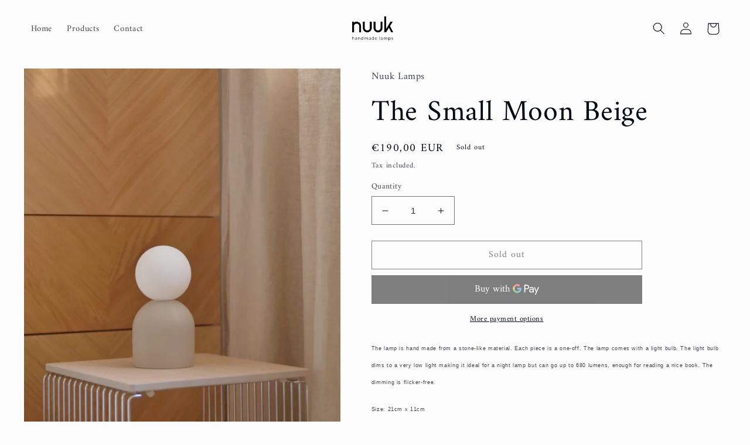

--- FILE ---
content_type: text/html; charset=utf-8
request_url: https://nuuklamps.com/en-cz/products/the-small-moon-beige-1
body_size: 29849
content:
<!doctype html>
<html class="no-js" lang="en">
  <head>
    <meta charset="utf-8">
    <meta http-equiv="X-UA-Compatible" content="IE=edge">
    <meta name="viewport" content="width=device-width,initial-scale=1">
    <meta name="theme-color" content="">
    <link rel="canonical" href="https://nuuklamps.com/en-cz/products/the-small-moon-beige-1">
    <link rel="preconnect" href="https://cdn.shopify.com" crossorigin><link rel="icon" type="image/png" href="//nuuklamps.com/cdn/shop/files/nuuk-logo.png?crop=center&height=32&v=1667497067&width=32"><link rel="preconnect" href="https://fonts.shopifycdn.com" crossorigin><title>
      The Small Moon Beige
 &ndash; Nuuk Lamps</title>

    
      <meta name="description" content="The lamp is hand made from a stone-like material. Each piece is a one-off. The lamp comes with a light bulb. The light bulb dims to a very low light making it ideal for a night lamp but can go up to 680 lumens, enough for reading a nice book. The dimming is flicker-free. Size: 21cm x 11cm Kindly be aware that our light">
    

    

<meta property="og:site_name" content="Nuuk Lamps">
<meta property="og:url" content="https://nuuklamps.com/en-cz/products/the-small-moon-beige-1">
<meta property="og:title" content="The Small Moon Beige">
<meta property="og:type" content="product">
<meta property="og:description" content="The lamp is hand made from a stone-like material. Each piece is a one-off. The lamp comes with a light bulb. The light bulb dims to a very low light making it ideal for a night lamp but can go up to 680 lumens, enough for reading a nice book. The dimming is flicker-free. Size: 21cm x 11cm Kindly be aware that our light"><meta property="og:image" content="http://nuuklamps.com/cdn/shop/files/P1087684.jpg?v=1734369776">
  <meta property="og:image:secure_url" content="https://nuuklamps.com/cdn/shop/files/P1087684.jpg?v=1734369776">
  <meta property="og:image:width" content="2760">
  <meta property="og:image:height" content="3680"><meta property="og:price:amount" content="190,00">
  <meta property="og:price:currency" content="EUR"><meta name="twitter:card" content="summary_large_image">
<meta name="twitter:title" content="The Small Moon Beige">
<meta name="twitter:description" content="The lamp is hand made from a stone-like material. Each piece is a one-off. The lamp comes with a light bulb. The light bulb dims to a very low light making it ideal for a night lamp but can go up to 680 lumens, enough for reading a nice book. The dimming is flicker-free. Size: 21cm x 11cm Kindly be aware that our light">


    <script src="//nuuklamps.com/cdn/shop/t/2/assets/global.js?v=149496944046504657681663611976" defer="defer"></script>
    <script>window.performance && window.performance.mark && window.performance.mark('shopify.content_for_header.start');</script><meta name="facebook-domain-verification" content="d4ax6yqm1oc9y0u5k7rb9b4b4yliei">
<meta id="shopify-digital-wallet" name="shopify-digital-wallet" content="/61129359527/digital_wallets/dialog">
<link rel="alternate" hreflang="x-default" href="https://nuuklamps.com/products/the-small-moon-beige-1">
<link rel="alternate" hreflang="en" href="https://nuuklamps.com/products/the-small-moon-beige-1">
<link rel="alternate" hreflang="en-CZ" href="https://nuuklamps.com/en-cz/products/the-small-moon-beige-1">
<link rel="alternate" type="application/json+oembed" href="https://nuuklamps.com/en-cz/products/the-small-moon-beige-1.oembed">
<script async="async" src="/checkouts/internal/preloads.js?locale=en-CZ"></script>
<script id="shopify-features" type="application/json">{"accessToken":"6877cd2a51784368981b60c4054b3de0","betas":["rich-media-storefront-analytics"],"domain":"nuuklamps.com","predictiveSearch":true,"shopId":61129359527,"locale":"en"}</script>
<script>var Shopify = Shopify || {};
Shopify.shop = "nuuk-lamps.myshopify.com";
Shopify.locale = "en";
Shopify.currency = {"active":"EUR","rate":"1.0"};
Shopify.country = "CZ";
Shopify.theme = {"name":"Taste","id":130175205543,"schema_name":"Taste","schema_version":"4.0.1","theme_store_id":1434,"role":"main"};
Shopify.theme.handle = "null";
Shopify.theme.style = {"id":null,"handle":null};
Shopify.cdnHost = "nuuklamps.com/cdn";
Shopify.routes = Shopify.routes || {};
Shopify.routes.root = "/en-cz/";</script>
<script type="module">!function(o){(o.Shopify=o.Shopify||{}).modules=!0}(window);</script>
<script>!function(o){function n(){var o=[];function n(){o.push(Array.prototype.slice.apply(arguments))}return n.q=o,n}var t=o.Shopify=o.Shopify||{};t.loadFeatures=n(),t.autoloadFeatures=n()}(window);</script>
<script id="shop-js-analytics" type="application/json">{"pageType":"product"}</script>
<script defer="defer" async type="module" src="//nuuklamps.com/cdn/shopifycloud/shop-js/modules/v2/client.init-shop-cart-sync_C5BV16lS.en.esm.js"></script>
<script defer="defer" async type="module" src="//nuuklamps.com/cdn/shopifycloud/shop-js/modules/v2/chunk.common_CygWptCX.esm.js"></script>
<script type="module">
  await import("//nuuklamps.com/cdn/shopifycloud/shop-js/modules/v2/client.init-shop-cart-sync_C5BV16lS.en.esm.js");
await import("//nuuklamps.com/cdn/shopifycloud/shop-js/modules/v2/chunk.common_CygWptCX.esm.js");

  window.Shopify.SignInWithShop?.initShopCartSync?.({"fedCMEnabled":true,"windoidEnabled":true});

</script>
<script>(function() {
  var isLoaded = false;
  function asyncLoad() {
    if (isLoaded) return;
    isLoaded = true;
    var urls = ["https:\/\/cdn.nfcube.com\/ec6b05382b9111979b04983302158eea.js?shop=nuuk-lamps.myshopify.com"];
    for (var i = 0; i < urls.length; i++) {
      var s = document.createElement('script');
      s.type = 'text/javascript';
      s.async = true;
      s.src = urls[i];
      var x = document.getElementsByTagName('script')[0];
      x.parentNode.insertBefore(s, x);
    }
  };
  if(window.attachEvent) {
    window.attachEvent('onload', asyncLoad);
  } else {
    window.addEventListener('load', asyncLoad, false);
  }
})();</script>
<script id="__st">var __st={"a":61129359527,"offset":3600,"reqid":"a8f86fc1-58e5-44ec-a963-ae9234b47a74-1768776015","pageurl":"nuuklamps.com\/en-cz\/products\/the-small-moon-beige-1","u":"dde337845a94","p":"product","rtyp":"product","rid":8705053688153};</script>
<script>window.ShopifyPaypalV4VisibilityTracking = true;</script>
<script id="captcha-bootstrap">!function(){'use strict';const t='contact',e='account',n='new_comment',o=[[t,t],['blogs',n],['comments',n],[t,'customer']],c=[[e,'customer_login'],[e,'guest_login'],[e,'recover_customer_password'],[e,'create_customer']],r=t=>t.map((([t,e])=>`form[action*='/${t}']:not([data-nocaptcha='true']) input[name='form_type'][value='${e}']`)).join(','),a=t=>()=>t?[...document.querySelectorAll(t)].map((t=>t.form)):[];function s(){const t=[...o],e=r(t);return a(e)}const i='password',u='form_key',d=['recaptcha-v3-token','g-recaptcha-response','h-captcha-response',i],f=()=>{try{return window.sessionStorage}catch{return}},m='__shopify_v',_=t=>t.elements[u];function p(t,e,n=!1){try{const o=window.sessionStorage,c=JSON.parse(o.getItem(e)),{data:r}=function(t){const{data:e,action:n}=t;return t[m]||n?{data:e,action:n}:{data:t,action:n}}(c);for(const[e,n]of Object.entries(r))t.elements[e]&&(t.elements[e].value=n);n&&o.removeItem(e)}catch(o){console.error('form repopulation failed',{error:o})}}const l='form_type',E='cptcha';function T(t){t.dataset[E]=!0}const w=window,h=w.document,L='Shopify',v='ce_forms',y='captcha';let A=!1;((t,e)=>{const n=(g='f06e6c50-85a8-45c8-87d0-21a2b65856fe',I='https://cdn.shopify.com/shopifycloud/storefront-forms-hcaptcha/ce_storefront_forms_captcha_hcaptcha.v1.5.2.iife.js',D={infoText:'Protected by hCaptcha',privacyText:'Privacy',termsText:'Terms'},(t,e,n)=>{const o=w[L][v],c=o.bindForm;if(c)return c(t,g,e,D).then(n);var r;o.q.push([[t,g,e,D],n]),r=I,A||(h.body.append(Object.assign(h.createElement('script'),{id:'captcha-provider',async:!0,src:r})),A=!0)});var g,I,D;w[L]=w[L]||{},w[L][v]=w[L][v]||{},w[L][v].q=[],w[L][y]=w[L][y]||{},w[L][y].protect=function(t,e){n(t,void 0,e),T(t)},Object.freeze(w[L][y]),function(t,e,n,w,h,L){const[v,y,A,g]=function(t,e,n){const i=e?o:[],u=t?c:[],d=[...i,...u],f=r(d),m=r(i),_=r(d.filter((([t,e])=>n.includes(e))));return[a(f),a(m),a(_),s()]}(w,h,L),I=t=>{const e=t.target;return e instanceof HTMLFormElement?e:e&&e.form},D=t=>v().includes(t);t.addEventListener('submit',(t=>{const e=I(t);if(!e)return;const n=D(e)&&!e.dataset.hcaptchaBound&&!e.dataset.recaptchaBound,o=_(e),c=g().includes(e)&&(!o||!o.value);(n||c)&&t.preventDefault(),c&&!n&&(function(t){try{if(!f())return;!function(t){const e=f();if(!e)return;const n=_(t);if(!n)return;const o=n.value;o&&e.removeItem(o)}(t);const e=Array.from(Array(32),(()=>Math.random().toString(36)[2])).join('');!function(t,e){_(t)||t.append(Object.assign(document.createElement('input'),{type:'hidden',name:u})),t.elements[u].value=e}(t,e),function(t,e){const n=f();if(!n)return;const o=[...t.querySelectorAll(`input[type='${i}']`)].map((({name:t})=>t)),c=[...d,...o],r={};for(const[a,s]of new FormData(t).entries())c.includes(a)||(r[a]=s);n.setItem(e,JSON.stringify({[m]:1,action:t.action,data:r}))}(t,e)}catch(e){console.error('failed to persist form',e)}}(e),e.submit())}));const S=(t,e)=>{t&&!t.dataset[E]&&(n(t,e.some((e=>e===t))),T(t))};for(const o of['focusin','change'])t.addEventListener(o,(t=>{const e=I(t);D(e)&&S(e,y())}));const B=e.get('form_key'),M=e.get(l),P=B&&M;t.addEventListener('DOMContentLoaded',(()=>{const t=y();if(P)for(const e of t)e.elements[l].value===M&&p(e,B);[...new Set([...A(),...v().filter((t=>'true'===t.dataset.shopifyCaptcha))])].forEach((e=>S(e,t)))}))}(h,new URLSearchParams(w.location.search),n,t,e,['guest_login'])})(!0,!0)}();</script>
<script integrity="sha256-4kQ18oKyAcykRKYeNunJcIwy7WH5gtpwJnB7kiuLZ1E=" data-source-attribution="shopify.loadfeatures" defer="defer" src="//nuuklamps.com/cdn/shopifycloud/storefront/assets/storefront/load_feature-a0a9edcb.js" crossorigin="anonymous"></script>
<script data-source-attribution="shopify.dynamic_checkout.dynamic.init">var Shopify=Shopify||{};Shopify.PaymentButton=Shopify.PaymentButton||{isStorefrontPortableWallets:!0,init:function(){window.Shopify.PaymentButton.init=function(){};var t=document.createElement("script");t.src="https://nuuklamps.com/cdn/shopifycloud/portable-wallets/latest/portable-wallets.en.js",t.type="module",document.head.appendChild(t)}};
</script>
<script data-source-attribution="shopify.dynamic_checkout.buyer_consent">
  function portableWalletsHideBuyerConsent(e){var t=document.getElementById("shopify-buyer-consent"),n=document.getElementById("shopify-subscription-policy-button");t&&n&&(t.classList.add("hidden"),t.setAttribute("aria-hidden","true"),n.removeEventListener("click",e))}function portableWalletsShowBuyerConsent(e){var t=document.getElementById("shopify-buyer-consent"),n=document.getElementById("shopify-subscription-policy-button");t&&n&&(t.classList.remove("hidden"),t.removeAttribute("aria-hidden"),n.addEventListener("click",e))}window.Shopify?.PaymentButton&&(window.Shopify.PaymentButton.hideBuyerConsent=portableWalletsHideBuyerConsent,window.Shopify.PaymentButton.showBuyerConsent=portableWalletsShowBuyerConsent);
</script>
<script>
  function portableWalletsCleanup(e){e&&e.src&&console.error("Failed to load portable wallets script "+e.src);var t=document.querySelectorAll("shopify-accelerated-checkout .shopify-payment-button__skeleton, shopify-accelerated-checkout-cart .wallet-cart-button__skeleton"),e=document.getElementById("shopify-buyer-consent");for(let e=0;e<t.length;e++)t[e].remove();e&&e.remove()}function portableWalletsNotLoadedAsModule(e){e instanceof ErrorEvent&&"string"==typeof e.message&&e.message.includes("import.meta")&&"string"==typeof e.filename&&e.filename.includes("portable-wallets")&&(window.removeEventListener("error",portableWalletsNotLoadedAsModule),window.Shopify.PaymentButton.failedToLoad=e,"loading"===document.readyState?document.addEventListener("DOMContentLoaded",window.Shopify.PaymentButton.init):window.Shopify.PaymentButton.init())}window.addEventListener("error",portableWalletsNotLoadedAsModule);
</script>

<script type="module" src="https://nuuklamps.com/cdn/shopifycloud/portable-wallets/latest/portable-wallets.en.js" onError="portableWalletsCleanup(this)" crossorigin="anonymous"></script>
<script nomodule>
  document.addEventListener("DOMContentLoaded", portableWalletsCleanup);
</script>

<link id="shopify-accelerated-checkout-styles" rel="stylesheet" media="screen" href="https://nuuklamps.com/cdn/shopifycloud/portable-wallets/latest/accelerated-checkout-backwards-compat.css" crossorigin="anonymous">
<style id="shopify-accelerated-checkout-cart">
        #shopify-buyer-consent {
  margin-top: 1em;
  display: inline-block;
  width: 100%;
}

#shopify-buyer-consent.hidden {
  display: none;
}

#shopify-subscription-policy-button {
  background: none;
  border: none;
  padding: 0;
  text-decoration: underline;
  font-size: inherit;
  cursor: pointer;
}

#shopify-subscription-policy-button::before {
  box-shadow: none;
}

      </style>
<script id="sections-script" data-sections="header,footer" defer="defer" src="//nuuklamps.com/cdn/shop/t/2/compiled_assets/scripts.js?v=135"></script>
<script>window.performance && window.performance.mark && window.performance.mark('shopify.content_for_header.end');</script>


    <style data-shopify>
      @font-face {
  font-family: Amiri;
  font-weight: 400;
  font-style: normal;
  font-display: swap;
  src: url("//nuuklamps.com/cdn/fonts/amiri/amiri_n4.fee8c3379b68ea3b9c7241a63b8a252071faad52.woff2") format("woff2"),
       url("//nuuklamps.com/cdn/fonts/amiri/amiri_n4.94cde4e18ec8ae53bf8f7240b84e1f76ce23772d.woff") format("woff");
}

      @font-face {
  font-family: Amiri;
  font-weight: 700;
  font-style: normal;
  font-display: swap;
  src: url("//nuuklamps.com/cdn/fonts/amiri/amiri_n7.18bdf9995a65958ebe1ecc6a8e58369f2e5fde36.woff2") format("woff2"),
       url("//nuuklamps.com/cdn/fonts/amiri/amiri_n7.4018e09897bebe29690de457ff22ede457913518.woff") format("woff");
}

      @font-face {
  font-family: Amiri;
  font-weight: 400;
  font-style: italic;
  font-display: swap;
  src: url("//nuuklamps.com/cdn/fonts/amiri/amiri_i4.95beacf234505f7529ea2b9b84305503763d41e2.woff2") format("woff2"),
       url("//nuuklamps.com/cdn/fonts/amiri/amiri_i4.8d0b215ae13ef2acc52deb9eff6cd2c66724cd2c.woff") format("woff");
}

      @font-face {
  font-family: Amiri;
  font-weight: 700;
  font-style: italic;
  font-display: swap;
  src: url("//nuuklamps.com/cdn/fonts/amiri/amiri_i7.d86700268b4250b5d5dd87a772497e6709d54e11.woff2") format("woff2"),
       url("//nuuklamps.com/cdn/fonts/amiri/amiri_i7.cb7296b13edcdeb3c0aa02998d8a90203078f1a1.woff") format("woff");
}

      @font-face {
  font-family: Amiri;
  font-weight: 400;
  font-style: normal;
  font-display: swap;
  src: url("//nuuklamps.com/cdn/fonts/amiri/amiri_n4.fee8c3379b68ea3b9c7241a63b8a252071faad52.woff2") format("woff2"),
       url("//nuuklamps.com/cdn/fonts/amiri/amiri_n4.94cde4e18ec8ae53bf8f7240b84e1f76ce23772d.woff") format("woff");
}


      :root {
        --font-body-family: Amiri, serif;
        --font-body-style: normal;
        --font-body-weight: 400;
        --font-body-weight-bold: 700;

        --font-heading-family: Amiri, serif;
        --font-heading-style: normal;
        --font-heading-weight: 400;

        --font-body-scale: 1.05;
        --font-heading-scale: 1.1904761904761905;

        --color-base-text: 2, 9, 18;
        --color-shadow: 2, 9, 18;
        --color-base-background-1: 252, 252, 252;
        --color-base-background-2: 228, 246, 255;
        --color-base-solid-button-labels: 252, 252, 252;
        --color-base-outline-button-labels: 2, 9, 18;
        --color-base-accent-1: 2, 9, 18;
        --color-base-accent-2: 2, 9, 18;
        --payment-terms-background-color: #fcfcfc;

        --gradient-base-background-1: #fcfcfc;
        --gradient-base-background-2: #e4f6ff;
        --gradient-base-accent-1: #020912;
        --gradient-base-accent-2: #020912;

        --media-padding: px;
        --media-border-opacity: 1.0;
        --media-border-width: 0px;
        --media-radius: 0px;
        --media-shadow-opacity: 0.0;
        --media-shadow-horizontal-offset: 0px;
        --media-shadow-vertical-offset: 0px;
        --media-shadow-blur-radius: 0px;
        --media-shadow-visible: 0;

        --page-width: 140rem;
        --page-width-margin: 0rem;

        --product-card-image-padding: 0.0rem;
        --product-card-corner-radius: 0.0rem;
        --product-card-text-alignment: center;
        --product-card-border-width: 0.0rem;
        --product-card-border-opacity: 0.1;
        --product-card-shadow-opacity: 0.1;
        --product-card-shadow-visible: 1;
        --product-card-shadow-horizontal-offset: 0.0rem;
        --product-card-shadow-vertical-offset: 0.0rem;
        --product-card-shadow-blur-radius: 0.0rem;

        --collection-card-image-padding: 0.0rem;
        --collection-card-corner-radius: 0.0rem;
        --collection-card-text-alignment: center;
        --collection-card-border-width: 0.0rem;
        --collection-card-border-opacity: 0.1;
        --collection-card-shadow-opacity: 0.1;
        --collection-card-shadow-visible: 1;
        --collection-card-shadow-horizontal-offset: 0.0rem;
        --collection-card-shadow-vertical-offset: 0.0rem;
        --collection-card-shadow-blur-radius: 0.0rem;

        --blog-card-image-padding: 0.0rem;
        --blog-card-corner-radius: 0.0rem;
        --blog-card-text-alignment: center;
        --blog-card-border-width: 0.0rem;
        --blog-card-border-opacity: 0.1;
        --blog-card-shadow-opacity: 0.1;
        --blog-card-shadow-visible: 1;
        --blog-card-shadow-horizontal-offset: 0.0rem;
        --blog-card-shadow-vertical-offset: 0.0rem;
        --blog-card-shadow-blur-radius: 0.0rem;

        --badge-corner-radius: 4.0rem;

        --popup-border-width: 2px;
        --popup-border-opacity: 1.0;
        --popup-corner-radius: 0px;
        --popup-shadow-opacity: 0.0;
        --popup-shadow-horizontal-offset: 0px;
        --popup-shadow-vertical-offset: 0px;
        --popup-shadow-blur-radius: 0px;

        --drawer-border-width: 2px;
        --drawer-border-opacity: 1.0;
        --drawer-shadow-opacity: 0.0;
        --drawer-shadow-horizontal-offset: 0px;
        --drawer-shadow-vertical-offset: 0px;
        --drawer-shadow-blur-radius: 0px;

        --spacing-sections-desktop: 20px;
        --spacing-sections-mobile: 20px;

        --grid-desktop-vertical-spacing: 24px;
        --grid-desktop-horizontal-spacing: 24px;
        --grid-mobile-vertical-spacing: 12px;
        --grid-mobile-horizontal-spacing: 12px;

        --text-boxes-border-opacity: 1.0;
        --text-boxes-border-width: 0px;
        --text-boxes-radius: 0px;
        --text-boxes-shadow-opacity: 0.0;
        --text-boxes-shadow-visible: 0;
        --text-boxes-shadow-horizontal-offset: 0px;
        --text-boxes-shadow-vertical-offset: 0px;
        --text-boxes-shadow-blur-radius: 0px;

        --buttons-radius: 0px;
        --buttons-radius-outset: 0px;
        --buttons-border-width: 1px;
        --buttons-border-opacity: 1.0;
        --buttons-shadow-opacity: 0.0;
        --buttons-shadow-visible: 0;
        --buttons-shadow-horizontal-offset: 0px;
        --buttons-shadow-vertical-offset: 0px;
        --buttons-shadow-blur-radius: 0px;
        --buttons-border-offset: 0px;

        --inputs-radius: 0px;
        --inputs-border-width: 1px;
        --inputs-border-opacity: 0.55;
        --inputs-shadow-opacity: 0.0;
        --inputs-shadow-horizontal-offset: 0px;
        --inputs-margin-offset: 0px;
        --inputs-shadow-vertical-offset: 0px;
        --inputs-shadow-blur-radius: 0px;
        --inputs-radius-outset: 0px;

        --variant-pills-radius: 40px;
        --variant-pills-border-width: 1px;
        --variant-pills-border-opacity: 0.55;
        --variant-pills-shadow-opacity: 0.0;
        --variant-pills-shadow-horizontal-offset: 0px;
        --variant-pills-shadow-vertical-offset: 0px;
        --variant-pills-shadow-blur-radius: 0px;
      }

      *,
      *::before,
      *::after {
        box-sizing: inherit;
      }

      html {
        box-sizing: border-box;
        font-size: calc(var(--font-body-scale) * 62.5%);
        height: 100%;
      }

      body {
        display: grid;
        grid-template-rows: auto auto 1fr auto;
        grid-template-columns: 100%;
        min-height: 100%;
        margin: 0;
        font-size: 1.5rem;
        letter-spacing: 0.06rem;
        line-height: calc(1 + 0.8 / var(--font-body-scale));
        font-family: var(--font-body-family);
        font-style: var(--font-body-style);
        font-weight: var(--font-body-weight);
      }

      @media screen and (min-width: 750px) {
        body {
          font-size: 1.6rem;
        }
      }
    </style>

    <link href="//nuuklamps.com/cdn/shop/t/2/assets/base.css?v=88290808517547527771664810969" rel="stylesheet" type="text/css" media="all" />
<link rel="preload" as="font" href="//nuuklamps.com/cdn/fonts/amiri/amiri_n4.fee8c3379b68ea3b9c7241a63b8a252071faad52.woff2" type="font/woff2" crossorigin><link rel="preload" as="font" href="//nuuklamps.com/cdn/fonts/amiri/amiri_n4.fee8c3379b68ea3b9c7241a63b8a252071faad52.woff2" type="font/woff2" crossorigin><link rel="stylesheet" href="//nuuklamps.com/cdn/shop/t/2/assets/component-predictive-search.css?v=83512081251802922551663611975" media="print" onload="this.media='all'"><script>document.documentElement.className = document.documentElement.className.replace('no-js', 'js');
    if (Shopify.designMode) {
      document.documentElement.classList.add('shopify-design-mode');
    }
    </script>
    <script defer data-domain="nuuklamps.com" src="https://plausible.io/js/script.js"></script>
  <link href="https://monorail-edge.shopifysvc.com" rel="dns-prefetch">
<script>(function(){if ("sendBeacon" in navigator && "performance" in window) {try {var session_token_from_headers = performance.getEntriesByType('navigation')[0].serverTiming.find(x => x.name == '_s').description;} catch {var session_token_from_headers = undefined;}var session_cookie_matches = document.cookie.match(/_shopify_s=([^;]*)/);var session_token_from_cookie = session_cookie_matches && session_cookie_matches.length === 2 ? session_cookie_matches[1] : "";var session_token = session_token_from_headers || session_token_from_cookie || "";function handle_abandonment_event(e) {var entries = performance.getEntries().filter(function(entry) {return /monorail-edge.shopifysvc.com/.test(entry.name);});if (!window.abandonment_tracked && entries.length === 0) {window.abandonment_tracked = true;var currentMs = Date.now();var navigation_start = performance.timing.navigationStart;var payload = {shop_id: 61129359527,url: window.location.href,navigation_start,duration: currentMs - navigation_start,session_token,page_type: "product"};window.navigator.sendBeacon("https://monorail-edge.shopifysvc.com/v1/produce", JSON.stringify({schema_id: "online_store_buyer_site_abandonment/1.1",payload: payload,metadata: {event_created_at_ms: currentMs,event_sent_at_ms: currentMs}}));}}window.addEventListener('pagehide', handle_abandonment_event);}}());</script>
<script id="web-pixels-manager-setup">(function e(e,d,r,n,o){if(void 0===o&&(o={}),!Boolean(null===(a=null===(i=window.Shopify)||void 0===i?void 0:i.analytics)||void 0===a?void 0:a.replayQueue)){var i,a;window.Shopify=window.Shopify||{};var t=window.Shopify;t.analytics=t.analytics||{};var s=t.analytics;s.replayQueue=[],s.publish=function(e,d,r){return s.replayQueue.push([e,d,r]),!0};try{self.performance.mark("wpm:start")}catch(e){}var l=function(){var e={modern:/Edge?\/(1{2}[4-9]|1[2-9]\d|[2-9]\d{2}|\d{4,})\.\d+(\.\d+|)|Firefox\/(1{2}[4-9]|1[2-9]\d|[2-9]\d{2}|\d{4,})\.\d+(\.\d+|)|Chrom(ium|e)\/(9{2}|\d{3,})\.\d+(\.\d+|)|(Maci|X1{2}).+ Version\/(15\.\d+|(1[6-9]|[2-9]\d|\d{3,})\.\d+)([,.]\d+|)( \(\w+\)|)( Mobile\/\w+|) Safari\/|Chrome.+OPR\/(9{2}|\d{3,})\.\d+\.\d+|(CPU[ +]OS|iPhone[ +]OS|CPU[ +]iPhone|CPU IPhone OS|CPU iPad OS)[ +]+(15[._]\d+|(1[6-9]|[2-9]\d|\d{3,})[._]\d+)([._]\d+|)|Android:?[ /-](13[3-9]|1[4-9]\d|[2-9]\d{2}|\d{4,})(\.\d+|)(\.\d+|)|Android.+Firefox\/(13[5-9]|1[4-9]\d|[2-9]\d{2}|\d{4,})\.\d+(\.\d+|)|Android.+Chrom(ium|e)\/(13[3-9]|1[4-9]\d|[2-9]\d{2}|\d{4,})\.\d+(\.\d+|)|SamsungBrowser\/([2-9]\d|\d{3,})\.\d+/,legacy:/Edge?\/(1[6-9]|[2-9]\d|\d{3,})\.\d+(\.\d+|)|Firefox\/(5[4-9]|[6-9]\d|\d{3,})\.\d+(\.\d+|)|Chrom(ium|e)\/(5[1-9]|[6-9]\d|\d{3,})\.\d+(\.\d+|)([\d.]+$|.*Safari\/(?![\d.]+ Edge\/[\d.]+$))|(Maci|X1{2}).+ Version\/(10\.\d+|(1[1-9]|[2-9]\d|\d{3,})\.\d+)([,.]\d+|)( \(\w+\)|)( Mobile\/\w+|) Safari\/|Chrome.+OPR\/(3[89]|[4-9]\d|\d{3,})\.\d+\.\d+|(CPU[ +]OS|iPhone[ +]OS|CPU[ +]iPhone|CPU IPhone OS|CPU iPad OS)[ +]+(10[._]\d+|(1[1-9]|[2-9]\d|\d{3,})[._]\d+)([._]\d+|)|Android:?[ /-](13[3-9]|1[4-9]\d|[2-9]\d{2}|\d{4,})(\.\d+|)(\.\d+|)|Mobile Safari.+OPR\/([89]\d|\d{3,})\.\d+\.\d+|Android.+Firefox\/(13[5-9]|1[4-9]\d|[2-9]\d{2}|\d{4,})\.\d+(\.\d+|)|Android.+Chrom(ium|e)\/(13[3-9]|1[4-9]\d|[2-9]\d{2}|\d{4,})\.\d+(\.\d+|)|Android.+(UC? ?Browser|UCWEB|U3)[ /]?(15\.([5-9]|\d{2,})|(1[6-9]|[2-9]\d|\d{3,})\.\d+)\.\d+|SamsungBrowser\/(5\.\d+|([6-9]|\d{2,})\.\d+)|Android.+MQ{2}Browser\/(14(\.(9|\d{2,})|)|(1[5-9]|[2-9]\d|\d{3,})(\.\d+|))(\.\d+|)|K[Aa][Ii]OS\/(3\.\d+|([4-9]|\d{2,})\.\d+)(\.\d+|)/},d=e.modern,r=e.legacy,n=navigator.userAgent;return n.match(d)?"modern":n.match(r)?"legacy":"unknown"}(),u="modern"===l?"modern":"legacy",c=(null!=n?n:{modern:"",legacy:""})[u],f=function(e){return[e.baseUrl,"/wpm","/b",e.hashVersion,"modern"===e.buildTarget?"m":"l",".js"].join("")}({baseUrl:d,hashVersion:r,buildTarget:u}),m=function(e){var d=e.version,r=e.bundleTarget,n=e.surface,o=e.pageUrl,i=e.monorailEndpoint;return{emit:function(e){var a=e.status,t=e.errorMsg,s=(new Date).getTime(),l=JSON.stringify({metadata:{event_sent_at_ms:s},events:[{schema_id:"web_pixels_manager_load/3.1",payload:{version:d,bundle_target:r,page_url:o,status:a,surface:n,error_msg:t},metadata:{event_created_at_ms:s}}]});if(!i)return console&&console.warn&&console.warn("[Web Pixels Manager] No Monorail endpoint provided, skipping logging."),!1;try{return self.navigator.sendBeacon.bind(self.navigator)(i,l)}catch(e){}var u=new XMLHttpRequest;try{return u.open("POST",i,!0),u.setRequestHeader("Content-Type","text/plain"),u.send(l),!0}catch(e){return console&&console.warn&&console.warn("[Web Pixels Manager] Got an unhandled error while logging to Monorail."),!1}}}}({version:r,bundleTarget:l,surface:e.surface,pageUrl:self.location.href,monorailEndpoint:e.monorailEndpoint});try{o.browserTarget=l,function(e){var d=e.src,r=e.async,n=void 0===r||r,o=e.onload,i=e.onerror,a=e.sri,t=e.scriptDataAttributes,s=void 0===t?{}:t,l=document.createElement("script"),u=document.querySelector("head"),c=document.querySelector("body");if(l.async=n,l.src=d,a&&(l.integrity=a,l.crossOrigin="anonymous"),s)for(var f in s)if(Object.prototype.hasOwnProperty.call(s,f))try{l.dataset[f]=s[f]}catch(e){}if(o&&l.addEventListener("load",o),i&&l.addEventListener("error",i),u)u.appendChild(l);else{if(!c)throw new Error("Did not find a head or body element to append the script");c.appendChild(l)}}({src:f,async:!0,onload:function(){if(!function(){var e,d;return Boolean(null===(d=null===(e=window.Shopify)||void 0===e?void 0:e.analytics)||void 0===d?void 0:d.initialized)}()){var d=window.webPixelsManager.init(e)||void 0;if(d){var r=window.Shopify.analytics;r.replayQueue.forEach((function(e){var r=e[0],n=e[1],o=e[2];d.publishCustomEvent(r,n,o)})),r.replayQueue=[],r.publish=d.publishCustomEvent,r.visitor=d.visitor,r.initialized=!0}}},onerror:function(){return m.emit({status:"failed",errorMsg:"".concat(f," has failed to load")})},sri:function(e){var d=/^sha384-[A-Za-z0-9+/=]+$/;return"string"==typeof e&&d.test(e)}(c)?c:"",scriptDataAttributes:o}),m.emit({status:"loading"})}catch(e){m.emit({status:"failed",errorMsg:(null==e?void 0:e.message)||"Unknown error"})}}})({shopId: 61129359527,storefrontBaseUrl: "https://nuuklamps.com",extensionsBaseUrl: "https://extensions.shopifycdn.com/cdn/shopifycloud/web-pixels-manager",monorailEndpoint: "https://monorail-edge.shopifysvc.com/unstable/produce_batch",surface: "storefront-renderer",enabledBetaFlags: ["2dca8a86"],webPixelsConfigList: [{"id":"965640537","configuration":"{\"config\":\"{\\\"pixel_id\\\":\\\"G-8R4XLTC58E\\\",\\\"gtag_events\\\":[{\\\"type\\\":\\\"begin_checkout\\\",\\\"action_label\\\":\\\"G-8R4XLTC58E\\\"},{\\\"type\\\":\\\"search\\\",\\\"action_label\\\":\\\"G-8R4XLTC58E\\\"},{\\\"type\\\":\\\"view_item\\\",\\\"action_label\\\":\\\"G-8R4XLTC58E\\\"},{\\\"type\\\":\\\"purchase\\\",\\\"action_label\\\":\\\"G-8R4XLTC58E\\\"},{\\\"type\\\":\\\"page_view\\\",\\\"action_label\\\":\\\"G-8R4XLTC58E\\\"},{\\\"type\\\":\\\"add_payment_info\\\",\\\"action_label\\\":\\\"G-8R4XLTC58E\\\"},{\\\"type\\\":\\\"add_to_cart\\\",\\\"action_label\\\":\\\"G-8R4XLTC58E\\\"}],\\\"enable_monitoring_mode\\\":false}\"}","eventPayloadVersion":"v1","runtimeContext":"OPEN","scriptVersion":"b2a88bafab3e21179ed38636efcd8a93","type":"APP","apiClientId":1780363,"privacyPurposes":[],"dataSharingAdjustments":{"protectedCustomerApprovalScopes":["read_customer_address","read_customer_email","read_customer_name","read_customer_personal_data","read_customer_phone"]}},{"id":"461472089","configuration":"{\"pixel_id\":\"459750623033653\",\"pixel_type\":\"facebook_pixel\",\"metaapp_system_user_token\":\"-\"}","eventPayloadVersion":"v1","runtimeContext":"OPEN","scriptVersion":"ca16bc87fe92b6042fbaa3acc2fbdaa6","type":"APP","apiClientId":2329312,"privacyPurposes":["ANALYTICS","MARKETING","SALE_OF_DATA"],"dataSharingAdjustments":{"protectedCustomerApprovalScopes":["read_customer_address","read_customer_email","read_customer_name","read_customer_personal_data","read_customer_phone"]}},{"id":"shopify-app-pixel","configuration":"{}","eventPayloadVersion":"v1","runtimeContext":"STRICT","scriptVersion":"0450","apiClientId":"shopify-pixel","type":"APP","privacyPurposes":["ANALYTICS","MARKETING"]},{"id":"shopify-custom-pixel","eventPayloadVersion":"v1","runtimeContext":"LAX","scriptVersion":"0450","apiClientId":"shopify-pixel","type":"CUSTOM","privacyPurposes":["ANALYTICS","MARKETING"]}],isMerchantRequest: false,initData: {"shop":{"name":"Nuuk Lamps","paymentSettings":{"currencyCode":"EUR"},"myshopifyDomain":"nuuk-lamps.myshopify.com","countryCode":"SK","storefrontUrl":"https:\/\/nuuklamps.com\/en-cz"},"customer":null,"cart":null,"checkout":null,"productVariants":[{"price":{"amount":190.0,"currencyCode":"EUR"},"product":{"title":"The Small Moon Beige","vendor":"Nuuk Lamps","id":"8705053688153","untranslatedTitle":"The Small Moon Beige","url":"\/en-cz\/products\/the-small-moon-beige-1","type":""},"id":"47819523555673","image":{"src":"\/\/nuuklamps.com\/cdn\/shop\/files\/P1087684.jpg?v=1734369776"},"sku":null,"title":"Default Title","untranslatedTitle":"Default Title"}],"purchasingCompany":null},},"https://nuuklamps.com/cdn","fcfee988w5aeb613cpc8e4bc33m6693e112",{"modern":"","legacy":""},{"shopId":"61129359527","storefrontBaseUrl":"https:\/\/nuuklamps.com","extensionBaseUrl":"https:\/\/extensions.shopifycdn.com\/cdn\/shopifycloud\/web-pixels-manager","surface":"storefront-renderer","enabledBetaFlags":"[\"2dca8a86\"]","isMerchantRequest":"false","hashVersion":"fcfee988w5aeb613cpc8e4bc33m6693e112","publish":"custom","events":"[[\"page_viewed\",{}],[\"product_viewed\",{\"productVariant\":{\"price\":{\"amount\":190.0,\"currencyCode\":\"EUR\"},\"product\":{\"title\":\"The Small Moon Beige\",\"vendor\":\"Nuuk Lamps\",\"id\":\"8705053688153\",\"untranslatedTitle\":\"The Small Moon Beige\",\"url\":\"\/en-cz\/products\/the-small-moon-beige-1\",\"type\":\"\"},\"id\":\"47819523555673\",\"image\":{\"src\":\"\/\/nuuklamps.com\/cdn\/shop\/files\/P1087684.jpg?v=1734369776\"},\"sku\":null,\"title\":\"Default Title\",\"untranslatedTitle\":\"Default Title\"}}]]"});</script><script>
  window.ShopifyAnalytics = window.ShopifyAnalytics || {};
  window.ShopifyAnalytics.meta = window.ShopifyAnalytics.meta || {};
  window.ShopifyAnalytics.meta.currency = 'EUR';
  var meta = {"product":{"id":8705053688153,"gid":"gid:\/\/shopify\/Product\/8705053688153","vendor":"Nuuk Lamps","type":"","handle":"the-small-moon-beige-1","variants":[{"id":47819523555673,"price":19000,"name":"The Small Moon Beige","public_title":null,"sku":null}],"remote":false},"page":{"pageType":"product","resourceType":"product","resourceId":8705053688153,"requestId":"a8f86fc1-58e5-44ec-a963-ae9234b47a74-1768776015"}};
  for (var attr in meta) {
    window.ShopifyAnalytics.meta[attr] = meta[attr];
  }
</script>
<script class="analytics">
  (function () {
    var customDocumentWrite = function(content) {
      var jquery = null;

      if (window.jQuery) {
        jquery = window.jQuery;
      } else if (window.Checkout && window.Checkout.$) {
        jquery = window.Checkout.$;
      }

      if (jquery) {
        jquery('body').append(content);
      }
    };

    var hasLoggedConversion = function(token) {
      if (token) {
        return document.cookie.indexOf('loggedConversion=' + token) !== -1;
      }
      return false;
    }

    var setCookieIfConversion = function(token) {
      if (token) {
        var twoMonthsFromNow = new Date(Date.now());
        twoMonthsFromNow.setMonth(twoMonthsFromNow.getMonth() + 2);

        document.cookie = 'loggedConversion=' + token + '; expires=' + twoMonthsFromNow;
      }
    }

    var trekkie = window.ShopifyAnalytics.lib = window.trekkie = window.trekkie || [];
    if (trekkie.integrations) {
      return;
    }
    trekkie.methods = [
      'identify',
      'page',
      'ready',
      'track',
      'trackForm',
      'trackLink'
    ];
    trekkie.factory = function(method) {
      return function() {
        var args = Array.prototype.slice.call(arguments);
        args.unshift(method);
        trekkie.push(args);
        return trekkie;
      };
    };
    for (var i = 0; i < trekkie.methods.length; i++) {
      var key = trekkie.methods[i];
      trekkie[key] = trekkie.factory(key);
    }
    trekkie.load = function(config) {
      trekkie.config = config || {};
      trekkie.config.initialDocumentCookie = document.cookie;
      var first = document.getElementsByTagName('script')[0];
      var script = document.createElement('script');
      script.type = 'text/javascript';
      script.onerror = function(e) {
        var scriptFallback = document.createElement('script');
        scriptFallback.type = 'text/javascript';
        scriptFallback.onerror = function(error) {
                var Monorail = {
      produce: function produce(monorailDomain, schemaId, payload) {
        var currentMs = new Date().getTime();
        var event = {
          schema_id: schemaId,
          payload: payload,
          metadata: {
            event_created_at_ms: currentMs,
            event_sent_at_ms: currentMs
          }
        };
        return Monorail.sendRequest("https://" + monorailDomain + "/v1/produce", JSON.stringify(event));
      },
      sendRequest: function sendRequest(endpointUrl, payload) {
        // Try the sendBeacon API
        if (window && window.navigator && typeof window.navigator.sendBeacon === 'function' && typeof window.Blob === 'function' && !Monorail.isIos12()) {
          var blobData = new window.Blob([payload], {
            type: 'text/plain'
          });

          if (window.navigator.sendBeacon(endpointUrl, blobData)) {
            return true;
          } // sendBeacon was not successful

        } // XHR beacon

        var xhr = new XMLHttpRequest();

        try {
          xhr.open('POST', endpointUrl);
          xhr.setRequestHeader('Content-Type', 'text/plain');
          xhr.send(payload);
        } catch (e) {
          console.log(e);
        }

        return false;
      },
      isIos12: function isIos12() {
        return window.navigator.userAgent.lastIndexOf('iPhone; CPU iPhone OS 12_') !== -1 || window.navigator.userAgent.lastIndexOf('iPad; CPU OS 12_') !== -1;
      }
    };
    Monorail.produce('monorail-edge.shopifysvc.com',
      'trekkie_storefront_load_errors/1.1',
      {shop_id: 61129359527,
      theme_id: 130175205543,
      app_name: "storefront",
      context_url: window.location.href,
      source_url: "//nuuklamps.com/cdn/s/trekkie.storefront.cd680fe47e6c39ca5d5df5f0a32d569bc48c0f27.min.js"});

        };
        scriptFallback.async = true;
        scriptFallback.src = '//nuuklamps.com/cdn/s/trekkie.storefront.cd680fe47e6c39ca5d5df5f0a32d569bc48c0f27.min.js';
        first.parentNode.insertBefore(scriptFallback, first);
      };
      script.async = true;
      script.src = '//nuuklamps.com/cdn/s/trekkie.storefront.cd680fe47e6c39ca5d5df5f0a32d569bc48c0f27.min.js';
      first.parentNode.insertBefore(script, first);
    };
    trekkie.load(
      {"Trekkie":{"appName":"storefront","development":false,"defaultAttributes":{"shopId":61129359527,"isMerchantRequest":null,"themeId":130175205543,"themeCityHash":"3384163087035502654","contentLanguage":"en","currency":"EUR","eventMetadataId":"cf087f6c-cde2-4780-b54a-a76034cbf3e8"},"isServerSideCookieWritingEnabled":true,"monorailRegion":"shop_domain","enabledBetaFlags":["65f19447"]},"Session Attribution":{},"S2S":{"facebookCapiEnabled":true,"source":"trekkie-storefront-renderer","apiClientId":580111}}
    );

    var loaded = false;
    trekkie.ready(function() {
      if (loaded) return;
      loaded = true;

      window.ShopifyAnalytics.lib = window.trekkie;

      var originalDocumentWrite = document.write;
      document.write = customDocumentWrite;
      try { window.ShopifyAnalytics.merchantGoogleAnalytics.call(this); } catch(error) {};
      document.write = originalDocumentWrite;

      window.ShopifyAnalytics.lib.page(null,{"pageType":"product","resourceType":"product","resourceId":8705053688153,"requestId":"a8f86fc1-58e5-44ec-a963-ae9234b47a74-1768776015","shopifyEmitted":true});

      var match = window.location.pathname.match(/checkouts\/(.+)\/(thank_you|post_purchase)/)
      var token = match? match[1]: undefined;
      if (!hasLoggedConversion(token)) {
        setCookieIfConversion(token);
        window.ShopifyAnalytics.lib.track("Viewed Product",{"currency":"EUR","variantId":47819523555673,"productId":8705053688153,"productGid":"gid:\/\/shopify\/Product\/8705053688153","name":"The Small Moon Beige","price":"190.00","sku":null,"brand":"Nuuk Lamps","variant":null,"category":"","nonInteraction":true,"remote":false},undefined,undefined,{"shopifyEmitted":true});
      window.ShopifyAnalytics.lib.track("monorail:\/\/trekkie_storefront_viewed_product\/1.1",{"currency":"EUR","variantId":47819523555673,"productId":8705053688153,"productGid":"gid:\/\/shopify\/Product\/8705053688153","name":"The Small Moon Beige","price":"190.00","sku":null,"brand":"Nuuk Lamps","variant":null,"category":"","nonInteraction":true,"remote":false,"referer":"https:\/\/nuuklamps.com\/en-cz\/products\/the-small-moon-beige-1"});
      }
    });


        var eventsListenerScript = document.createElement('script');
        eventsListenerScript.async = true;
        eventsListenerScript.src = "//nuuklamps.com/cdn/shopifycloud/storefront/assets/shop_events_listener-3da45d37.js";
        document.getElementsByTagName('head')[0].appendChild(eventsListenerScript);

})();</script>
  <script>
  if (!window.ga || (window.ga && typeof window.ga !== 'function')) {
    window.ga = function ga() {
      (window.ga.q = window.ga.q || []).push(arguments);
      if (window.Shopify && window.Shopify.analytics && typeof window.Shopify.analytics.publish === 'function') {
        window.Shopify.analytics.publish("ga_stub_called", {}, {sendTo: "google_osp_migration"});
      }
      console.error("Shopify's Google Analytics stub called with:", Array.from(arguments), "\nSee https://help.shopify.com/manual/promoting-marketing/pixels/pixel-migration#google for more information.");
    };
    if (window.Shopify && window.Shopify.analytics && typeof window.Shopify.analytics.publish === 'function') {
      window.Shopify.analytics.publish("ga_stub_initialized", {}, {sendTo: "google_osp_migration"});
    }
  }
</script>
<script
  defer
  src="https://nuuklamps.com/cdn/shopifycloud/perf-kit/shopify-perf-kit-3.0.4.min.js"
  data-application="storefront-renderer"
  data-shop-id="61129359527"
  data-render-region="gcp-us-east1"
  data-page-type="product"
  data-theme-instance-id="130175205543"
  data-theme-name="Taste"
  data-theme-version="4.0.1"
  data-monorail-region="shop_domain"
  data-resource-timing-sampling-rate="10"
  data-shs="true"
  data-shs-beacon="true"
  data-shs-export-with-fetch="true"
  data-shs-logs-sample-rate="1"
  data-shs-beacon-endpoint="https://nuuklamps.com/api/collect"
></script>
</head>

  <body class="gradient">
    <a class="skip-to-content-link button visually-hidden" href="#MainContent">
      Skip to content
    </a><div id="shopify-section-announcement-bar" class="shopify-section">
</div>
    <div id="shopify-section-header" class="shopify-section section-header"><link rel="stylesheet" href="//nuuklamps.com/cdn/shop/t/2/assets/component-list-menu.css?v=151968516119678728991663611976" media="print" onload="this.media='all'">
<link rel="stylesheet" href="//nuuklamps.com/cdn/shop/t/2/assets/component-search.css?v=96455689198851321781663611974" media="print" onload="this.media='all'">
<link rel="stylesheet" href="//nuuklamps.com/cdn/shop/t/2/assets/component-menu-drawer.css?v=182311192829367774911663611975" media="print" onload="this.media='all'">
<link rel="stylesheet" href="//nuuklamps.com/cdn/shop/t/2/assets/component-cart-notification.css?v=183358051719344305851663611974" media="print" onload="this.media='all'">
<link rel="stylesheet" href="//nuuklamps.com/cdn/shop/t/2/assets/component-cart-items.css?v=23917223812499722491663611977" media="print" onload="this.media='all'"><link rel="stylesheet" href="//nuuklamps.com/cdn/shop/t/2/assets/component-price.css?v=65402837579211014041663611975" media="print" onload="this.media='all'">
  <link rel="stylesheet" href="//nuuklamps.com/cdn/shop/t/2/assets/component-loading-overlay.css?v=167310470843593579841663611978" media="print" onload="this.media='all'"><noscript><link href="//nuuklamps.com/cdn/shop/t/2/assets/component-list-menu.css?v=151968516119678728991663611976" rel="stylesheet" type="text/css" media="all" /></noscript>
<noscript><link href="//nuuklamps.com/cdn/shop/t/2/assets/component-search.css?v=96455689198851321781663611974" rel="stylesheet" type="text/css" media="all" /></noscript>
<noscript><link href="//nuuklamps.com/cdn/shop/t/2/assets/component-menu-drawer.css?v=182311192829367774911663611975" rel="stylesheet" type="text/css" media="all" /></noscript>
<noscript><link href="//nuuklamps.com/cdn/shop/t/2/assets/component-cart-notification.css?v=183358051719344305851663611974" rel="stylesheet" type="text/css" media="all" /></noscript>
<noscript><link href="//nuuklamps.com/cdn/shop/t/2/assets/component-cart-items.css?v=23917223812499722491663611977" rel="stylesheet" type="text/css" media="all" /></noscript>

<style>
  header-drawer {
    justify-self: start;
    margin-left: -1.2rem;
  }

  .header__heading-logo {
    max-width: 70px;
  }

  @media screen and (min-width: 990px) {
    header-drawer {
      display: none;
    }
  }

  .menu-drawer-container {
    display: flex;
  }

  .list-menu {
    list-style: none;
    padding: 0;
    margin: 0;
  }

  .list-menu--inline {
    display: inline-flex;
    flex-wrap: wrap;
  }

  summary.list-menu__item {
    padding-right: 2.7rem;
  }

  .list-menu__item {
    display: flex;
    align-items: center;
    line-height: calc(1 + 0.3 / var(--font-body-scale));
  }

  .list-menu__item--link {
    text-decoration: none;
    padding-bottom: 1rem;
    padding-top: 1rem;
    line-height: calc(1 + 0.8 / var(--font-body-scale));
  }

  @media screen and (min-width: 750px) {
    .list-menu__item--link {
      padding-bottom: 0.5rem;
      padding-top: 0.5rem;
    }
  }
</style><style data-shopify>.header {
    padding-top: 10px;
    padding-bottom: 10px;
  }

  .section-header {
    margin-bottom: 0px;
  }

  @media screen and (min-width: 750px) {
    .section-header {
      margin-bottom: 0px;
    }
  }

  @media screen and (min-width: 990px) {
    .header {
      padding-top: 20px;
      padding-bottom: 20px;
    }
  }</style><script src="//nuuklamps.com/cdn/shop/t/2/assets/details-disclosure.js?v=153497636716254413831663611977" defer="defer"></script>
<script src="//nuuklamps.com/cdn/shop/t/2/assets/details-modal.js?v=4511761896672669691663611977" defer="defer"></script>
<script src="//nuuklamps.com/cdn/shop/t/2/assets/cart-notification.js?v=160453272920806432391663611975" defer="defer"></script><svg xmlns="http://www.w3.org/2000/svg" class="hidden">
  <symbol id="icon-search" viewbox="0 0 18 19" fill="none">
    <path fill-rule="evenodd" clip-rule="evenodd" d="M11.03 11.68A5.784 5.784 0 112.85 3.5a5.784 5.784 0 018.18 8.18zm.26 1.12a6.78 6.78 0 11.72-.7l5.4 5.4a.5.5 0 11-.71.7l-5.41-5.4z" fill="currentColor"/>
  </symbol>

  <symbol id="icon-close" class="icon icon-close" fill="none" viewBox="0 0 18 17">
    <path d="M.865 15.978a.5.5 0 00.707.707l7.433-7.431 7.579 7.282a.501.501 0 00.846-.37.5.5 0 00-.153-.351L9.712 8.546l7.417-7.416a.5.5 0 10-.707-.708L8.991 7.853 1.413.573a.5.5 0 10-.693.72l7.563 7.268-7.418 7.417z" fill="currentColor">
  </symbol>
</svg>
<sticky-header class="header-wrapper color-background-1 gradient">
  <header class="header header--middle-center header--mobile-center page-width header--has-menu"><header-drawer data-breakpoint="tablet">
        <details id="Details-menu-drawer-container" class="menu-drawer-container">
          <summary class="header__icon header__icon--menu header__icon--summary link focus-inset" aria-label="Menu">
            <span>
              <svg xmlns="http://www.w3.org/2000/svg" aria-hidden="true" focusable="false" role="presentation" class="icon icon-hamburger" fill="none" viewBox="0 0 18 16">
  <path d="M1 .5a.5.5 0 100 1h15.71a.5.5 0 000-1H1zM.5 8a.5.5 0 01.5-.5h15.71a.5.5 0 010 1H1A.5.5 0 01.5 8zm0 7a.5.5 0 01.5-.5h15.71a.5.5 0 010 1H1a.5.5 0 01-.5-.5z" fill="currentColor">
</svg>

              <svg xmlns="http://www.w3.org/2000/svg" aria-hidden="true" focusable="false" role="presentation" class="icon icon-close" fill="none" viewBox="0 0 18 17">
  <path d="M.865 15.978a.5.5 0 00.707.707l7.433-7.431 7.579 7.282a.501.501 0 00.846-.37.5.5 0 00-.153-.351L9.712 8.546l7.417-7.416a.5.5 0 10-.707-.708L8.991 7.853 1.413.573a.5.5 0 10-.693.72l7.563 7.268-7.418 7.417z" fill="currentColor">
</svg>

            </span>
          </summary>
          <div id="menu-drawer" class="gradient menu-drawer motion-reduce" tabindex="-1">
            <div class="menu-drawer__inner-container">
              <div class="menu-drawer__navigation-container">
                <nav class="menu-drawer__navigation">
                  <ul class="menu-drawer__menu has-submenu list-menu" role="list"><li><a href="/en-cz" class="menu-drawer__menu-item list-menu__item link link--text focus-inset">
                            Home
                          </a></li><li><a href="/en-cz/collections/frontpage" class="menu-drawer__menu-item list-menu__item link link--text focus-inset">
                            Products
                          </a></li><li><a href="/en-cz/pages/contact" class="menu-drawer__menu-item list-menu__item link link--text focus-inset">
                            Contact
                          </a></li></ul>
                </nav>
                <div class="menu-drawer__utility-links"><a href="/en-cz/account/login" class="menu-drawer__account link focus-inset h5">
                      <svg xmlns="http://www.w3.org/2000/svg" aria-hidden="true" focusable="false" role="presentation" class="icon icon-account" fill="none" viewBox="0 0 18 19">
  <path fill-rule="evenodd" clip-rule="evenodd" d="M6 4.5a3 3 0 116 0 3 3 0 01-6 0zm3-4a4 4 0 100 8 4 4 0 000-8zm5.58 12.15c1.12.82 1.83 2.24 1.91 4.85H1.51c.08-2.6.79-4.03 1.9-4.85C4.66 11.75 6.5 11.5 9 11.5s4.35.26 5.58 1.15zM9 10.5c-2.5 0-4.65.24-6.17 1.35C1.27 12.98.5 14.93.5 18v.5h17V18c0-3.07-.77-5.02-2.33-6.15-1.52-1.1-3.67-1.35-6.17-1.35z" fill="currentColor">
</svg>

Log in</a><ul class="list list-social list-unstyled" role="list"><li class="list-social__item">
                        <a href="https://www.instagram.com/nuuk_lamps/" class="list-social__link link"><svg aria-hidden="true" focusable="false" role="presentation" class="icon icon-instagram" viewBox="0 0 18 18">
  <path fill="currentColor" d="M8.77 1.58c2.34 0 2.62.01 3.54.05.86.04 1.32.18 1.63.3.41.17.7.35 1.01.66.3.3.5.6.65 1 .12.32.27.78.3 1.64.05.92.06 1.2.06 3.54s-.01 2.62-.05 3.54a4.79 4.79 0 01-.3 1.63c-.17.41-.35.7-.66 1.01-.3.3-.6.5-1.01.66-.31.12-.77.26-1.63.3-.92.04-1.2.05-3.54.05s-2.62 0-3.55-.05a4.79 4.79 0 01-1.62-.3c-.42-.16-.7-.35-1.01-.66-.31-.3-.5-.6-.66-1a4.87 4.87 0 01-.3-1.64c-.04-.92-.05-1.2-.05-3.54s0-2.62.05-3.54c.04-.86.18-1.32.3-1.63.16-.41.35-.7.66-1.01.3-.3.6-.5 1-.65.32-.12.78-.27 1.63-.3.93-.05 1.2-.06 3.55-.06zm0-1.58C6.39 0 6.09.01 5.15.05c-.93.04-1.57.2-2.13.4-.57.23-1.06.54-1.55 1.02C1 1.96.7 2.45.46 3.02c-.22.56-.37 1.2-.4 2.13C0 6.1 0 6.4 0 8.77s.01 2.68.05 3.61c.04.94.2 1.57.4 2.13.23.58.54 1.07 1.02 1.56.49.48.98.78 1.55 1.01.56.22 1.2.37 2.13.4.94.05 1.24.06 3.62.06 2.39 0 2.68-.01 3.62-.05.93-.04 1.57-.2 2.13-.41a4.27 4.27 0 001.55-1.01c.49-.49.79-.98 1.01-1.56.22-.55.37-1.19.41-2.13.04-.93.05-1.23.05-3.61 0-2.39 0-2.68-.05-3.62a6.47 6.47 0 00-.4-2.13 4.27 4.27 0 00-1.02-1.55A4.35 4.35 0 0014.52.46a6.43 6.43 0 00-2.13-.41A69 69 0 008.77 0z"/>
  <path fill="currentColor" d="M8.8 4a4.5 4.5 0 100 9 4.5 4.5 0 000-9zm0 7.43a2.92 2.92 0 110-5.85 2.92 2.92 0 010 5.85zM13.43 5a1.05 1.05 0 100-2.1 1.05 1.05 0 000 2.1z">
</svg>
<span class="visually-hidden">Instagram</span>
                        </a>
                      </li></ul>
                </div>
              </div>
            </div>
          </div>
        </details>
      </header-drawer><nav class="header__inline-menu">
          <ul class="list-menu list-menu--inline" role="list"><li><a href="/en-cz" class="header__menu-item list-menu__item link link--text focus-inset">
                    <span>Home</span>
                  </a></li><li><a href="/en-cz/collections/frontpage" class="header__menu-item list-menu__item link link--text focus-inset">
                    <span>Products</span>
                  </a></li><li><a href="/en-cz/pages/contact" class="header__menu-item list-menu__item link link--text focus-inset">
                    <span>Contact</span>
                  </a></li></ul>
        </nav><a href="/en-cz" class="header__heading-link link link--text focus-inset"><img src="//nuuklamps.com/cdn/shop/files/Nuuk_logo_text_black.png?v=1703862263" alt="Nuuk Lamps" srcset="//nuuklamps.com/cdn/shop/files/Nuuk_logo_text_black.png?v=1703862263&amp;width=50 50w, //nuuklamps.com/cdn/shop/files/Nuuk_logo_text_black.png?v=1703862263&amp;width=100 100w, //nuuklamps.com/cdn/shop/files/Nuuk_logo_text_black.png?v=1703862263&amp;width=150 150w, //nuuklamps.com/cdn/shop/files/Nuuk_logo_text_black.png?v=1703862263&amp;width=200 200w, //nuuklamps.com/cdn/shop/files/Nuuk_logo_text_black.png?v=1703862263&amp;width=250 250w, //nuuklamps.com/cdn/shop/files/Nuuk_logo_text_black.png?v=1703862263&amp;width=300 300w, //nuuklamps.com/cdn/shop/files/Nuuk_logo_text_black.png?v=1703862263&amp;width=400 400w, //nuuklamps.com/cdn/shop/files/Nuuk_logo_text_black.png?v=1703862263&amp;width=500 500w" width="70" height="41.609195402298845" class="header__heading-logo">
</a><div class="header__icons">
      <details-modal class="header__search">
        <details>
          <summary class="header__icon header__icon--search header__icon--summary link focus-inset modal__toggle" aria-haspopup="dialog" aria-label="Search">
            <span>
              <svg class="modal__toggle-open icon icon-search" aria-hidden="true" focusable="false" role="presentation">
                <use href="#icon-search">
              </svg>
              <svg class="modal__toggle-close icon icon-close" aria-hidden="true" focusable="false" role="presentation">
                <use href="#icon-close">
              </svg>
            </span>
          </summary>
          <div class="search-modal modal__content gradient" role="dialog" aria-modal="true" aria-label="Search">
            <div class="modal-overlay"></div>
            <div class="search-modal__content search-modal__content-bottom" tabindex="-1"><predictive-search class="search-modal__form" data-loading-text="Loading..."><form action="/en-cz/search" method="get" role="search" class="search search-modal__form">
                  <div class="field">
                    <input class="search__input field__input"
                      id="Search-In-Modal"
                      type="search"
                      name="q"
                      value=""
                      placeholder="Search"role="combobox"
                        aria-expanded="false"
                        aria-owns="predictive-search-results-list"
                        aria-controls="predictive-search-results-list"
                        aria-haspopup="listbox"
                        aria-autocomplete="list"
                        autocorrect="off"
                        autocomplete="off"
                        autocapitalize="off"
                        spellcheck="false">
                    <label class="field__label" for="Search-In-Modal">Search</label>
                    <input type="hidden" name="options[prefix]" value="last">
                    <button class="search__button field__button" aria-label="Search">
                      <svg class="icon icon-search" aria-hidden="true" focusable="false" role="presentation">
                        <use href="#icon-search">
                      </svg>
                    </button>
                  </div><div class="predictive-search predictive-search--header" tabindex="-1" data-predictive-search>
                      <div class="predictive-search__loading-state">
                        <svg aria-hidden="true" focusable="false" role="presentation" class="spinner" viewBox="0 0 66 66" xmlns="http://www.w3.org/2000/svg">
                          <circle class="path" fill="none" stroke-width="6" cx="33" cy="33" r="30"></circle>
                        </svg>
                      </div>
                    </div>

                    <span class="predictive-search-status visually-hidden" role="status" aria-hidden="true"></span></form></predictive-search><button type="button" class="search-modal__close-button modal__close-button link link--text focus-inset" aria-label="Close">
                <svg class="icon icon-close" aria-hidden="true" focusable="false" role="presentation">
                  <use href="#icon-close">
                </svg>
              </button>
            </div>
          </div>
        </details>
      </details-modal><a href="/en-cz/account/login" class="header__icon header__icon--account link focus-inset small-hide">
          <svg xmlns="http://www.w3.org/2000/svg" aria-hidden="true" focusable="false" role="presentation" class="icon icon-account" fill="none" viewBox="0 0 18 19">
  <path fill-rule="evenodd" clip-rule="evenodd" d="M6 4.5a3 3 0 116 0 3 3 0 01-6 0zm3-4a4 4 0 100 8 4 4 0 000-8zm5.58 12.15c1.12.82 1.83 2.24 1.91 4.85H1.51c.08-2.6.79-4.03 1.9-4.85C4.66 11.75 6.5 11.5 9 11.5s4.35.26 5.58 1.15zM9 10.5c-2.5 0-4.65.24-6.17 1.35C1.27 12.98.5 14.93.5 18v.5h17V18c0-3.07-.77-5.02-2.33-6.15-1.52-1.1-3.67-1.35-6.17-1.35z" fill="currentColor">
</svg>

          <span class="visually-hidden">Log in</span>
        </a><a href="/en-cz/cart" class="header__icon header__icon--cart link focus-inset" id="cart-icon-bubble"><svg class="icon icon-cart-empty" aria-hidden="true" focusable="false" role="presentation" xmlns="http://www.w3.org/2000/svg" viewBox="0 0 40 40" fill="none">
  <path d="m15.75 11.8h-3.16l-.77 11.6a5 5 0 0 0 4.99 5.34h7.38a5 5 0 0 0 4.99-5.33l-.78-11.61zm0 1h-2.22l-.71 10.67a4 4 0 0 0 3.99 4.27h7.38a4 4 0 0 0 4-4.27l-.72-10.67h-2.22v.63a4.75 4.75 0 1 1 -9.5 0zm8.5 0h-7.5v.63a3.75 3.75 0 1 0 7.5 0z" fill="currentColor" fill-rule="evenodd"/>
</svg>
<span class="visually-hidden">Cart</span></a>
    </div>
  </header>
</sticky-header>

<cart-notification>
  <div class="cart-notification-wrapper page-width">
    <div id="cart-notification" class="cart-notification focus-inset color-background-1 gradient" aria-modal="true" aria-label="Item added to your cart" role="dialog" tabindex="-1">
      <div class="cart-notification__header">
        <h2 class="cart-notification__heading caption-large text-body"><svg class="icon icon-checkmark color-foreground-text" aria-hidden="true" focusable="false" xmlns="http://www.w3.org/2000/svg" viewBox="0 0 12 9" fill="none">
  <path fill-rule="evenodd" clip-rule="evenodd" d="M11.35.643a.5.5 0 01.006.707l-6.77 6.886a.5.5 0 01-.719-.006L.638 4.845a.5.5 0 11.724-.69l2.872 3.011 6.41-6.517a.5.5 0 01.707-.006h-.001z" fill="currentColor"/>
</svg>
Item added to your cart</h2>
        <button type="button" class="cart-notification__close modal__close-button link link--text focus-inset" aria-label="Close">
          <svg class="icon icon-close" aria-hidden="true" focusable="false"><use href="#icon-close"></svg>
        </button>
      </div>
      <div id="cart-notification-product" class="cart-notification-product"></div>
      <div class="cart-notification__links">
        <a href="/en-cz/cart" id="cart-notification-button" class="button button--secondary button--full-width"></a>
        <form action="/en-cz/cart" method="post" id="cart-notification-form">
          <button class="button button--primary button--full-width" name="checkout">Check out</button>
        </form>
        <button type="button" class="link button-label">Continue shopping</button>
      </div>
    </div>
  </div>
</cart-notification>
<style data-shopify>
  .cart-notification {
     display: none;
  }
</style>


<script type="application/ld+json">
  {
    "@context": "http://schema.org",
    "@type": "Organization",
    "name": "Nuuk Lamps",
    
      "logo": "https:\/\/nuuklamps.com\/cdn\/shop\/files\/Nuuk_logo_text_black.png?v=1703862263\u0026width=1218",
    
    "sameAs": [
      "",
      "",
      "",
      "https:\/\/www.instagram.com\/nuuk_lamps\/",
      "",
      "",
      "",
      "",
      ""
    ],
    "url": "https:\/\/nuuklamps.com"
  }
</script>
</div>
    <main id="MainContent" class="content-for-layout focus-none" role="main" tabindex="-1">
      <section id="shopify-section-template--15621443879079__main" class="shopify-section section"><section
  id="MainProduct-template--15621443879079__main"
  class="page-width section-template--15621443879079__main-padding"
  data-section="template--15621443879079__main"
>
  <link href="//nuuklamps.com/cdn/shop/t/2/assets/section-main-product.css?v=47066373402512928901663611973" rel="stylesheet" type="text/css" media="all" />
  <link href="//nuuklamps.com/cdn/shop/t/2/assets/component-accordion.css?v=180964204318874863811663611974" rel="stylesheet" type="text/css" media="all" />
  <link href="//nuuklamps.com/cdn/shop/t/2/assets/component-price.css?v=65402837579211014041663611975" rel="stylesheet" type="text/css" media="all" />
  <link href="//nuuklamps.com/cdn/shop/t/2/assets/component-rte.css?v=69919436638515329781663611977" rel="stylesheet" type="text/css" media="all" />
  <link href="//nuuklamps.com/cdn/shop/t/2/assets/component-slider.css?v=111384418465749404671663611975" rel="stylesheet" type="text/css" media="all" />
  <link href="//nuuklamps.com/cdn/shop/t/2/assets/component-rating.css?v=24573085263941240431663611977" rel="stylesheet" type="text/css" media="all" />
  <link href="//nuuklamps.com/cdn/shop/t/2/assets/component-loading-overlay.css?v=167310470843593579841663611978" rel="stylesheet" type="text/css" media="all" />
  <link href="//nuuklamps.com/cdn/shop/t/2/assets/component-deferred-media.css?v=54092797763792720131663611977" rel="stylesheet" type="text/css" media="all" />
<style data-shopify>.section-template--15621443879079__main-padding {
      padding-top: 15px;
      padding-bottom: 9px;
    }

    @media screen and (min-width: 750px) {
      .section-template--15621443879079__main-padding {
        padding-top: 20px;
        padding-bottom: 12px;
      }
    }</style><script src="//nuuklamps.com/cdn/shop/t/2/assets/product-form.js?v=24702737604959294451663611974" defer="defer"></script><div class="product product--small product--left product--thumbnail product--mobile-hide grid grid--1-col grid--2-col-tablet">
    <div class="grid__item product__media-wrapper">
      <media-gallery
        id="MediaGallery-template--15621443879079__main"
        role="region"
        
          class="product__media-gallery"
        
        aria-label="Gallery Viewer"
        data-desktop-layout="thumbnail"
      >
        <div id="GalleryStatus-template--15621443879079__main" class="visually-hidden" role="status"></div>
        <slider-component id="GalleryViewer-template--15621443879079__main" class="slider-mobile-gutter">
          <a class="skip-to-content-link button visually-hidden quick-add-hidden" href="#ProductInfo-template--15621443879079__main">
            Skip to product information
          </a>
          <ul
            id="Slider-Gallery-template--15621443879079__main"
            class="product__media-list contains-media grid grid--peek list-unstyled slider slider--mobile"
            role="list"
          ><li
                  id="Slide-template--15621443879079__main-42765844283737"
                  class="product__media-item grid__item slider__slide is-active"
                  data-media-id="template--15621443879079__main-42765844283737"
                >

<noscript><div class="product__media media gradient global-media-settings" style="padding-top: 133.33333333333334%;">
      <img src="//nuuklamps.com/cdn/shop/files/P1087684.jpg?v=1734369776&amp;width=1946" alt="" srcset="//nuuklamps.com/cdn/shop/files/P1087684.jpg?v=1734369776&amp;width=246 246w, //nuuklamps.com/cdn/shop/files/P1087684.jpg?v=1734369776&amp;width=493 493w, //nuuklamps.com/cdn/shop/files/P1087684.jpg?v=1734369776&amp;width=600 600w, //nuuklamps.com/cdn/shop/files/P1087684.jpg?v=1734369776&amp;width=713 713w, //nuuklamps.com/cdn/shop/files/P1087684.jpg?v=1734369776&amp;width=823 823w, //nuuklamps.com/cdn/shop/files/P1087684.jpg?v=1734369776&amp;width=990 990w, //nuuklamps.com/cdn/shop/files/P1087684.jpg?v=1734369776&amp;width=1100 1100w, //nuuklamps.com/cdn/shop/files/P1087684.jpg?v=1734369776&amp;width=1206 1206w, //nuuklamps.com/cdn/shop/files/P1087684.jpg?v=1734369776&amp;width=1346 1346w, //nuuklamps.com/cdn/shop/files/P1087684.jpg?v=1734369776&amp;width=1426 1426w, //nuuklamps.com/cdn/shop/files/P1087684.jpg?v=1734369776&amp;width=1646 1646w, //nuuklamps.com/cdn/shop/files/P1087684.jpg?v=1734369776&amp;width=1946 1946w" width="1946" height="2595" sizes="(min-width: 1400px) 585px, (min-width: 990px) calc(45.0vw - 10rem), (min-width: 750px) calc((100vw - 11.5rem) / 2), calc(100vw / 1 - 4rem)">
    </div></noscript>

<modal-opener class="product__modal-opener product__modal-opener--image no-js-hidden" data-modal="#ProductModal-template--15621443879079__main">
  <span class="product__media-icon motion-reduce quick-add-hidden" aria-hidden="true"><svg aria-hidden="true" focusable="false" role="presentation" class="icon icon-plus" width="19" height="19" viewBox="0 0 19 19" fill="none" xmlns="http://www.w3.org/2000/svg">
  <path fill-rule="evenodd" clip-rule="evenodd" d="M4.66724 7.93978C4.66655 7.66364 4.88984 7.43922 5.16598 7.43853L10.6996 7.42464C10.9758 7.42395 11.2002 7.64724 11.2009 7.92339C11.2016 8.19953 10.9783 8.42395 10.7021 8.42464L5.16849 8.43852C4.89235 8.43922 4.66793 8.21592 4.66724 7.93978Z" fill="currentColor"/>
  <path fill-rule="evenodd" clip-rule="evenodd" d="M7.92576 4.66463C8.2019 4.66394 8.42632 4.88723 8.42702 5.16337L8.4409 10.697C8.44159 10.9732 8.2183 11.1976 7.94215 11.1983C7.66601 11.199 7.44159 10.9757 7.4409 10.6995L7.42702 5.16588C7.42633 4.88974 7.64962 4.66532 7.92576 4.66463Z" fill="currentColor"/>
  <path fill-rule="evenodd" clip-rule="evenodd" d="M12.8324 3.03011C10.1255 0.323296 5.73693 0.323296 3.03011 3.03011C0.323296 5.73693 0.323296 10.1256 3.03011 12.8324C5.73693 15.5392 10.1255 15.5392 12.8324 12.8324C15.5392 10.1256 15.5392 5.73693 12.8324 3.03011ZM2.32301 2.32301C5.42035 -0.774336 10.4421 -0.774336 13.5395 2.32301C16.6101 5.39361 16.6366 10.3556 13.619 13.4588L18.2473 18.0871C18.4426 18.2824 18.4426 18.599 18.2473 18.7943C18.0521 18.9895 17.7355 18.9895 17.5402 18.7943L12.8778 14.1318C9.76383 16.6223 5.20839 16.4249 2.32301 13.5395C-0.774335 10.4421 -0.774335 5.42035 2.32301 2.32301Z" fill="currentColor"/>
</svg>
</span>

  <div class="product__media media media--transparent gradient global-media-settings" style="padding-top: 133.33333333333334%;">
    <img src="//nuuklamps.com/cdn/shop/files/P1087684.jpg?v=1734369776&amp;width=1946" alt="" srcset="//nuuklamps.com/cdn/shop/files/P1087684.jpg?v=1734369776&amp;width=246 246w, //nuuklamps.com/cdn/shop/files/P1087684.jpg?v=1734369776&amp;width=493 493w, //nuuklamps.com/cdn/shop/files/P1087684.jpg?v=1734369776&amp;width=600 600w, //nuuklamps.com/cdn/shop/files/P1087684.jpg?v=1734369776&amp;width=713 713w, //nuuklamps.com/cdn/shop/files/P1087684.jpg?v=1734369776&amp;width=823 823w, //nuuklamps.com/cdn/shop/files/P1087684.jpg?v=1734369776&amp;width=990 990w, //nuuklamps.com/cdn/shop/files/P1087684.jpg?v=1734369776&amp;width=1100 1100w, //nuuklamps.com/cdn/shop/files/P1087684.jpg?v=1734369776&amp;width=1206 1206w, //nuuklamps.com/cdn/shop/files/P1087684.jpg?v=1734369776&amp;width=1346 1346w, //nuuklamps.com/cdn/shop/files/P1087684.jpg?v=1734369776&amp;width=1426 1426w, //nuuklamps.com/cdn/shop/files/P1087684.jpg?v=1734369776&amp;width=1646 1646w, //nuuklamps.com/cdn/shop/files/P1087684.jpg?v=1734369776&amp;width=1946 1946w" width="1946" height="2595" sizes="(min-width: 1400px) 585px, (min-width: 990px) calc(45.0vw - 10rem), (min-width: 750px) calc((100vw - 11.5rem) / 2), calc(100vw / 1 - 4rem)">
  </div>
  <button class="product__media-toggle quick-add-hidden" type="button" aria-haspopup="dialog" data-media-id="42765844283737">
    <span class="visually-hidden">
      Open media 1 in modal
    </span>
  </button>
</modal-opener></li><li
                  id="Slide-template--15621443879079__main-45493311209817"
                  class="product__media-item grid__item slider__slide"
                  data-media-id="template--15621443879079__main-45493311209817"
                >

<noscript><div class="product__media media gradient global-media-settings" style="padding-top: 133.33333333333334%;">
      <img src="//nuuklamps.com/cdn/shop/files/P1099051.jpg?v=1734369776&amp;width=1946" alt="" srcset="//nuuklamps.com/cdn/shop/files/P1099051.jpg?v=1734369776&amp;width=246 246w, //nuuklamps.com/cdn/shop/files/P1099051.jpg?v=1734369776&amp;width=493 493w, //nuuklamps.com/cdn/shop/files/P1099051.jpg?v=1734369776&amp;width=600 600w, //nuuklamps.com/cdn/shop/files/P1099051.jpg?v=1734369776&amp;width=713 713w, //nuuklamps.com/cdn/shop/files/P1099051.jpg?v=1734369776&amp;width=823 823w, //nuuklamps.com/cdn/shop/files/P1099051.jpg?v=1734369776&amp;width=990 990w, //nuuklamps.com/cdn/shop/files/P1099051.jpg?v=1734369776&amp;width=1100 1100w, //nuuklamps.com/cdn/shop/files/P1099051.jpg?v=1734369776&amp;width=1206 1206w, //nuuklamps.com/cdn/shop/files/P1099051.jpg?v=1734369776&amp;width=1346 1346w, //nuuklamps.com/cdn/shop/files/P1099051.jpg?v=1734369776&amp;width=1426 1426w, //nuuklamps.com/cdn/shop/files/P1099051.jpg?v=1734369776&amp;width=1646 1646w, //nuuklamps.com/cdn/shop/files/P1099051.jpg?v=1734369776&amp;width=1946 1946w" width="1946" height="2595" loading="lazy" sizes="(min-width: 1400px) 585px, (min-width: 990px) calc(45.0vw - 10rem), (min-width: 750px) calc((100vw - 11.5rem) / 2), calc(100vw / 1 - 4rem)">
    </div></noscript>

<modal-opener class="product__modal-opener product__modal-opener--image no-js-hidden" data-modal="#ProductModal-template--15621443879079__main">
  <span class="product__media-icon motion-reduce quick-add-hidden" aria-hidden="true"><svg aria-hidden="true" focusable="false" role="presentation" class="icon icon-plus" width="19" height="19" viewBox="0 0 19 19" fill="none" xmlns="http://www.w3.org/2000/svg">
  <path fill-rule="evenodd" clip-rule="evenodd" d="M4.66724 7.93978C4.66655 7.66364 4.88984 7.43922 5.16598 7.43853L10.6996 7.42464C10.9758 7.42395 11.2002 7.64724 11.2009 7.92339C11.2016 8.19953 10.9783 8.42395 10.7021 8.42464L5.16849 8.43852C4.89235 8.43922 4.66793 8.21592 4.66724 7.93978Z" fill="currentColor"/>
  <path fill-rule="evenodd" clip-rule="evenodd" d="M7.92576 4.66463C8.2019 4.66394 8.42632 4.88723 8.42702 5.16337L8.4409 10.697C8.44159 10.9732 8.2183 11.1976 7.94215 11.1983C7.66601 11.199 7.44159 10.9757 7.4409 10.6995L7.42702 5.16588C7.42633 4.88974 7.64962 4.66532 7.92576 4.66463Z" fill="currentColor"/>
  <path fill-rule="evenodd" clip-rule="evenodd" d="M12.8324 3.03011C10.1255 0.323296 5.73693 0.323296 3.03011 3.03011C0.323296 5.73693 0.323296 10.1256 3.03011 12.8324C5.73693 15.5392 10.1255 15.5392 12.8324 12.8324C15.5392 10.1256 15.5392 5.73693 12.8324 3.03011ZM2.32301 2.32301C5.42035 -0.774336 10.4421 -0.774336 13.5395 2.32301C16.6101 5.39361 16.6366 10.3556 13.619 13.4588L18.2473 18.0871C18.4426 18.2824 18.4426 18.599 18.2473 18.7943C18.0521 18.9895 17.7355 18.9895 17.5402 18.7943L12.8778 14.1318C9.76383 16.6223 5.20839 16.4249 2.32301 13.5395C-0.774335 10.4421 -0.774335 5.42035 2.32301 2.32301Z" fill="currentColor"/>
</svg>
</span>

  <div class="product__media media media--transparent gradient global-media-settings" style="padding-top: 133.33333333333334%;">
    <img src="//nuuklamps.com/cdn/shop/files/P1099051.jpg?v=1734369776&amp;width=1946" alt="" srcset="//nuuklamps.com/cdn/shop/files/P1099051.jpg?v=1734369776&amp;width=246 246w, //nuuklamps.com/cdn/shop/files/P1099051.jpg?v=1734369776&amp;width=493 493w, //nuuklamps.com/cdn/shop/files/P1099051.jpg?v=1734369776&amp;width=600 600w, //nuuklamps.com/cdn/shop/files/P1099051.jpg?v=1734369776&amp;width=713 713w, //nuuklamps.com/cdn/shop/files/P1099051.jpg?v=1734369776&amp;width=823 823w, //nuuklamps.com/cdn/shop/files/P1099051.jpg?v=1734369776&amp;width=990 990w, //nuuklamps.com/cdn/shop/files/P1099051.jpg?v=1734369776&amp;width=1100 1100w, //nuuklamps.com/cdn/shop/files/P1099051.jpg?v=1734369776&amp;width=1206 1206w, //nuuklamps.com/cdn/shop/files/P1099051.jpg?v=1734369776&amp;width=1346 1346w, //nuuklamps.com/cdn/shop/files/P1099051.jpg?v=1734369776&amp;width=1426 1426w, //nuuklamps.com/cdn/shop/files/P1099051.jpg?v=1734369776&amp;width=1646 1646w, //nuuklamps.com/cdn/shop/files/P1099051.jpg?v=1734369776&amp;width=1946 1946w" width="1946" height="2595" loading="lazy" sizes="(min-width: 1400px) 585px, (min-width: 990px) calc(45.0vw - 10rem), (min-width: 750px) calc((100vw - 11.5rem) / 2), calc(100vw / 1 - 4rem)">
  </div>
  <button class="product__media-toggle quick-add-hidden" type="button" aria-haspopup="dialog" data-media-id="45493311209817">
    <span class="visually-hidden">
      Open media 2 in modal
    </span>
  </button>
</modal-opener></li><li
                  id="Slide-template--15621443879079__main-42829139083609"
                  class="product__media-item grid__item slider__slide"
                  data-media-id="template--15621443879079__main-42829139083609"
                >

<noscript><div class="product__media media gradient global-media-settings" style="padding-top: 133.33333333333334%;">
      <img src="//nuuklamps.com/cdn/shop/files/P1087641_4c16d874-d072-4df9-a85f-4039d0dba7c6.jpg?v=1734369776&amp;width=1946" alt="" srcset="//nuuklamps.com/cdn/shop/files/P1087641_4c16d874-d072-4df9-a85f-4039d0dba7c6.jpg?v=1734369776&amp;width=246 246w, //nuuklamps.com/cdn/shop/files/P1087641_4c16d874-d072-4df9-a85f-4039d0dba7c6.jpg?v=1734369776&amp;width=493 493w, //nuuklamps.com/cdn/shop/files/P1087641_4c16d874-d072-4df9-a85f-4039d0dba7c6.jpg?v=1734369776&amp;width=600 600w, //nuuklamps.com/cdn/shop/files/P1087641_4c16d874-d072-4df9-a85f-4039d0dba7c6.jpg?v=1734369776&amp;width=713 713w, //nuuklamps.com/cdn/shop/files/P1087641_4c16d874-d072-4df9-a85f-4039d0dba7c6.jpg?v=1734369776&amp;width=823 823w, //nuuklamps.com/cdn/shop/files/P1087641_4c16d874-d072-4df9-a85f-4039d0dba7c6.jpg?v=1734369776&amp;width=990 990w, //nuuklamps.com/cdn/shop/files/P1087641_4c16d874-d072-4df9-a85f-4039d0dba7c6.jpg?v=1734369776&amp;width=1100 1100w, //nuuklamps.com/cdn/shop/files/P1087641_4c16d874-d072-4df9-a85f-4039d0dba7c6.jpg?v=1734369776&amp;width=1206 1206w, //nuuklamps.com/cdn/shop/files/P1087641_4c16d874-d072-4df9-a85f-4039d0dba7c6.jpg?v=1734369776&amp;width=1346 1346w, //nuuklamps.com/cdn/shop/files/P1087641_4c16d874-d072-4df9-a85f-4039d0dba7c6.jpg?v=1734369776&amp;width=1426 1426w, //nuuklamps.com/cdn/shop/files/P1087641_4c16d874-d072-4df9-a85f-4039d0dba7c6.jpg?v=1734369776&amp;width=1646 1646w, //nuuklamps.com/cdn/shop/files/P1087641_4c16d874-d072-4df9-a85f-4039d0dba7c6.jpg?v=1734369776&amp;width=1946 1946w" width="1946" height="2595" loading="lazy" sizes="(min-width: 1400px) 585px, (min-width: 990px) calc(45.0vw - 10rem), (min-width: 750px) calc((100vw - 11.5rem) / 2), calc(100vw / 1 - 4rem)">
    </div></noscript>

<modal-opener class="product__modal-opener product__modal-opener--image no-js-hidden" data-modal="#ProductModal-template--15621443879079__main">
  <span class="product__media-icon motion-reduce quick-add-hidden" aria-hidden="true"><svg aria-hidden="true" focusable="false" role="presentation" class="icon icon-plus" width="19" height="19" viewBox="0 0 19 19" fill="none" xmlns="http://www.w3.org/2000/svg">
  <path fill-rule="evenodd" clip-rule="evenodd" d="M4.66724 7.93978C4.66655 7.66364 4.88984 7.43922 5.16598 7.43853L10.6996 7.42464C10.9758 7.42395 11.2002 7.64724 11.2009 7.92339C11.2016 8.19953 10.9783 8.42395 10.7021 8.42464L5.16849 8.43852C4.89235 8.43922 4.66793 8.21592 4.66724 7.93978Z" fill="currentColor"/>
  <path fill-rule="evenodd" clip-rule="evenodd" d="M7.92576 4.66463C8.2019 4.66394 8.42632 4.88723 8.42702 5.16337L8.4409 10.697C8.44159 10.9732 8.2183 11.1976 7.94215 11.1983C7.66601 11.199 7.44159 10.9757 7.4409 10.6995L7.42702 5.16588C7.42633 4.88974 7.64962 4.66532 7.92576 4.66463Z" fill="currentColor"/>
  <path fill-rule="evenodd" clip-rule="evenodd" d="M12.8324 3.03011C10.1255 0.323296 5.73693 0.323296 3.03011 3.03011C0.323296 5.73693 0.323296 10.1256 3.03011 12.8324C5.73693 15.5392 10.1255 15.5392 12.8324 12.8324C15.5392 10.1256 15.5392 5.73693 12.8324 3.03011ZM2.32301 2.32301C5.42035 -0.774336 10.4421 -0.774336 13.5395 2.32301C16.6101 5.39361 16.6366 10.3556 13.619 13.4588L18.2473 18.0871C18.4426 18.2824 18.4426 18.599 18.2473 18.7943C18.0521 18.9895 17.7355 18.9895 17.5402 18.7943L12.8778 14.1318C9.76383 16.6223 5.20839 16.4249 2.32301 13.5395C-0.774335 10.4421 -0.774335 5.42035 2.32301 2.32301Z" fill="currentColor"/>
</svg>
</span>

  <div class="product__media media media--transparent gradient global-media-settings" style="padding-top: 133.33333333333334%;">
    <img src="//nuuklamps.com/cdn/shop/files/P1087641_4c16d874-d072-4df9-a85f-4039d0dba7c6.jpg?v=1734369776&amp;width=1946" alt="" srcset="//nuuklamps.com/cdn/shop/files/P1087641_4c16d874-d072-4df9-a85f-4039d0dba7c6.jpg?v=1734369776&amp;width=246 246w, //nuuklamps.com/cdn/shop/files/P1087641_4c16d874-d072-4df9-a85f-4039d0dba7c6.jpg?v=1734369776&amp;width=493 493w, //nuuklamps.com/cdn/shop/files/P1087641_4c16d874-d072-4df9-a85f-4039d0dba7c6.jpg?v=1734369776&amp;width=600 600w, //nuuklamps.com/cdn/shop/files/P1087641_4c16d874-d072-4df9-a85f-4039d0dba7c6.jpg?v=1734369776&amp;width=713 713w, //nuuklamps.com/cdn/shop/files/P1087641_4c16d874-d072-4df9-a85f-4039d0dba7c6.jpg?v=1734369776&amp;width=823 823w, //nuuklamps.com/cdn/shop/files/P1087641_4c16d874-d072-4df9-a85f-4039d0dba7c6.jpg?v=1734369776&amp;width=990 990w, //nuuklamps.com/cdn/shop/files/P1087641_4c16d874-d072-4df9-a85f-4039d0dba7c6.jpg?v=1734369776&amp;width=1100 1100w, //nuuklamps.com/cdn/shop/files/P1087641_4c16d874-d072-4df9-a85f-4039d0dba7c6.jpg?v=1734369776&amp;width=1206 1206w, //nuuklamps.com/cdn/shop/files/P1087641_4c16d874-d072-4df9-a85f-4039d0dba7c6.jpg?v=1734369776&amp;width=1346 1346w, //nuuklamps.com/cdn/shop/files/P1087641_4c16d874-d072-4df9-a85f-4039d0dba7c6.jpg?v=1734369776&amp;width=1426 1426w, //nuuklamps.com/cdn/shop/files/P1087641_4c16d874-d072-4df9-a85f-4039d0dba7c6.jpg?v=1734369776&amp;width=1646 1646w, //nuuklamps.com/cdn/shop/files/P1087641_4c16d874-d072-4df9-a85f-4039d0dba7c6.jpg?v=1734369776&amp;width=1946 1946w" width="1946" height="2595" loading="lazy" sizes="(min-width: 1400px) 585px, (min-width: 990px) calc(45.0vw - 10rem), (min-width: 750px) calc((100vw - 11.5rem) / 2), calc(100vw / 1 - 4rem)">
  </div>
  <button class="product__media-toggle quick-add-hidden" type="button" aria-haspopup="dialog" data-media-id="42829139083609">
    <span class="visually-hidden">
      Open media 3 in modal
    </span>
  </button>
</modal-opener></li><li
                  id="Slide-template--15621443879079__main-45493311635801"
                  class="product__media-item grid__item slider__slide"
                  data-media-id="template--15621443879079__main-45493311635801"
                >

<noscript><div class="product__media media gradient global-media-settings" style="padding-top: 133.33333333333334%;">
      <img src="//nuuklamps.com/cdn/shop/files/dimmercopy_195e3c2d-951c-4fdd-88db-3fa9d07100c7.jpg?v=1717081400&amp;width=1946" alt="" srcset="//nuuklamps.com/cdn/shop/files/dimmercopy_195e3c2d-951c-4fdd-88db-3fa9d07100c7.jpg?v=1717081400&amp;width=246 246w, //nuuklamps.com/cdn/shop/files/dimmercopy_195e3c2d-951c-4fdd-88db-3fa9d07100c7.jpg?v=1717081400&amp;width=493 493w, //nuuklamps.com/cdn/shop/files/dimmercopy_195e3c2d-951c-4fdd-88db-3fa9d07100c7.jpg?v=1717081400&amp;width=600 600w, //nuuklamps.com/cdn/shop/files/dimmercopy_195e3c2d-951c-4fdd-88db-3fa9d07100c7.jpg?v=1717081400&amp;width=713 713w, //nuuklamps.com/cdn/shop/files/dimmercopy_195e3c2d-951c-4fdd-88db-3fa9d07100c7.jpg?v=1717081400&amp;width=823 823w, //nuuklamps.com/cdn/shop/files/dimmercopy_195e3c2d-951c-4fdd-88db-3fa9d07100c7.jpg?v=1717081400&amp;width=990 990w, //nuuklamps.com/cdn/shop/files/dimmercopy_195e3c2d-951c-4fdd-88db-3fa9d07100c7.jpg?v=1717081400&amp;width=1100 1100w, //nuuklamps.com/cdn/shop/files/dimmercopy_195e3c2d-951c-4fdd-88db-3fa9d07100c7.jpg?v=1717081400&amp;width=1206 1206w, //nuuklamps.com/cdn/shop/files/dimmercopy_195e3c2d-951c-4fdd-88db-3fa9d07100c7.jpg?v=1717081400&amp;width=1346 1346w, //nuuklamps.com/cdn/shop/files/dimmercopy_195e3c2d-951c-4fdd-88db-3fa9d07100c7.jpg?v=1717081400&amp;width=1426 1426w, //nuuklamps.com/cdn/shop/files/dimmercopy_195e3c2d-951c-4fdd-88db-3fa9d07100c7.jpg?v=1717081400&amp;width=1646 1646w, //nuuklamps.com/cdn/shop/files/dimmercopy_195e3c2d-951c-4fdd-88db-3fa9d07100c7.jpg?v=1717081400&amp;width=1946 1946w" width="1946" height="2595" loading="lazy" sizes="(min-width: 1400px) 585px, (min-width: 990px) calc(45.0vw - 10rem), (min-width: 750px) calc((100vw - 11.5rem) / 2), calc(100vw / 1 - 4rem)">
    </div></noscript>

<modal-opener class="product__modal-opener product__modal-opener--image no-js-hidden" data-modal="#ProductModal-template--15621443879079__main">
  <span class="product__media-icon motion-reduce quick-add-hidden" aria-hidden="true"><svg aria-hidden="true" focusable="false" role="presentation" class="icon icon-plus" width="19" height="19" viewBox="0 0 19 19" fill="none" xmlns="http://www.w3.org/2000/svg">
  <path fill-rule="evenodd" clip-rule="evenodd" d="M4.66724 7.93978C4.66655 7.66364 4.88984 7.43922 5.16598 7.43853L10.6996 7.42464C10.9758 7.42395 11.2002 7.64724 11.2009 7.92339C11.2016 8.19953 10.9783 8.42395 10.7021 8.42464L5.16849 8.43852C4.89235 8.43922 4.66793 8.21592 4.66724 7.93978Z" fill="currentColor"/>
  <path fill-rule="evenodd" clip-rule="evenodd" d="M7.92576 4.66463C8.2019 4.66394 8.42632 4.88723 8.42702 5.16337L8.4409 10.697C8.44159 10.9732 8.2183 11.1976 7.94215 11.1983C7.66601 11.199 7.44159 10.9757 7.4409 10.6995L7.42702 5.16588C7.42633 4.88974 7.64962 4.66532 7.92576 4.66463Z" fill="currentColor"/>
  <path fill-rule="evenodd" clip-rule="evenodd" d="M12.8324 3.03011C10.1255 0.323296 5.73693 0.323296 3.03011 3.03011C0.323296 5.73693 0.323296 10.1256 3.03011 12.8324C5.73693 15.5392 10.1255 15.5392 12.8324 12.8324C15.5392 10.1256 15.5392 5.73693 12.8324 3.03011ZM2.32301 2.32301C5.42035 -0.774336 10.4421 -0.774336 13.5395 2.32301C16.6101 5.39361 16.6366 10.3556 13.619 13.4588L18.2473 18.0871C18.4426 18.2824 18.4426 18.599 18.2473 18.7943C18.0521 18.9895 17.7355 18.9895 17.5402 18.7943L12.8778 14.1318C9.76383 16.6223 5.20839 16.4249 2.32301 13.5395C-0.774335 10.4421 -0.774335 5.42035 2.32301 2.32301Z" fill="currentColor"/>
</svg>
</span>

  <div class="product__media media media--transparent gradient global-media-settings" style="padding-top: 133.33333333333334%;">
    <img src="//nuuklamps.com/cdn/shop/files/dimmercopy_195e3c2d-951c-4fdd-88db-3fa9d07100c7.jpg?v=1717081400&amp;width=1946" alt="" srcset="//nuuklamps.com/cdn/shop/files/dimmercopy_195e3c2d-951c-4fdd-88db-3fa9d07100c7.jpg?v=1717081400&amp;width=246 246w, //nuuklamps.com/cdn/shop/files/dimmercopy_195e3c2d-951c-4fdd-88db-3fa9d07100c7.jpg?v=1717081400&amp;width=493 493w, //nuuklamps.com/cdn/shop/files/dimmercopy_195e3c2d-951c-4fdd-88db-3fa9d07100c7.jpg?v=1717081400&amp;width=600 600w, //nuuklamps.com/cdn/shop/files/dimmercopy_195e3c2d-951c-4fdd-88db-3fa9d07100c7.jpg?v=1717081400&amp;width=713 713w, //nuuklamps.com/cdn/shop/files/dimmercopy_195e3c2d-951c-4fdd-88db-3fa9d07100c7.jpg?v=1717081400&amp;width=823 823w, //nuuklamps.com/cdn/shop/files/dimmercopy_195e3c2d-951c-4fdd-88db-3fa9d07100c7.jpg?v=1717081400&amp;width=990 990w, //nuuklamps.com/cdn/shop/files/dimmercopy_195e3c2d-951c-4fdd-88db-3fa9d07100c7.jpg?v=1717081400&amp;width=1100 1100w, //nuuklamps.com/cdn/shop/files/dimmercopy_195e3c2d-951c-4fdd-88db-3fa9d07100c7.jpg?v=1717081400&amp;width=1206 1206w, //nuuklamps.com/cdn/shop/files/dimmercopy_195e3c2d-951c-4fdd-88db-3fa9d07100c7.jpg?v=1717081400&amp;width=1346 1346w, //nuuklamps.com/cdn/shop/files/dimmercopy_195e3c2d-951c-4fdd-88db-3fa9d07100c7.jpg?v=1717081400&amp;width=1426 1426w, //nuuklamps.com/cdn/shop/files/dimmercopy_195e3c2d-951c-4fdd-88db-3fa9d07100c7.jpg?v=1717081400&amp;width=1646 1646w, //nuuklamps.com/cdn/shop/files/dimmercopy_195e3c2d-951c-4fdd-88db-3fa9d07100c7.jpg?v=1717081400&amp;width=1946 1946w" width="1946" height="2595" loading="lazy" sizes="(min-width: 1400px) 585px, (min-width: 990px) calc(45.0vw - 10rem), (min-width: 750px) calc((100vw - 11.5rem) / 2), calc(100vw / 1 - 4rem)">
  </div>
  <button class="product__media-toggle quick-add-hidden" type="button" aria-haspopup="dialog" data-media-id="45493311635801">
    <span class="visually-hidden">
      Open media 4 in modal
    </span>
  </button>
</modal-opener></li></ul>
          <div class="slider-buttons no-js-hidden quick-add-hidden">
            <button
              type="button"
              class="slider-button slider-button--prev"
              name="previous"
              aria-label="Slide left"
            >
              <svg aria-hidden="true" focusable="false" role="presentation" class="icon icon-caret" viewBox="0 0 10 6">
  <path fill-rule="evenodd" clip-rule="evenodd" d="M9.354.646a.5.5 0 00-.708 0L5 4.293 1.354.646a.5.5 0 00-.708.708l4 4a.5.5 0 00.708 0l4-4a.5.5 0 000-.708z" fill="currentColor">
</svg>

            </button>
            <div class="slider-counter caption">
              <span class="slider-counter--current">1</span>
              <span aria-hidden="true"> / </span>
              <span class="visually-hidden">of</span>
              <span class="slider-counter--total">4</span>
            </div>
            <button
              type="button"
              class="slider-button slider-button--next"
              name="next"
              aria-label="Slide right"
            >
              <svg aria-hidden="true" focusable="false" role="presentation" class="icon icon-caret" viewBox="0 0 10 6">
  <path fill-rule="evenodd" clip-rule="evenodd" d="M9.354.646a.5.5 0 00-.708 0L5 4.293 1.354.646a.5.5 0 00-.708.708l4 4a.5.5 0 00.708 0l4-4a.5.5 0 000-.708z" fill="currentColor">
</svg>

            </button>
          </div>
        </slider-component><slider-component
            id="GalleryThumbnails-template--15621443879079__main"
            class="thumbnail-slider slider-mobile-gutter quick-add-hidden small-hide"
          >
            <button
              type="button"
              class="slider-button slider-button--prev medium-hide large-up-hide"
              name="previous"
              aria-label="Slide left"
              aria-controls="GalleryThumbnails-template--15621443879079__main"
              data-step="3"
            >
              <svg aria-hidden="true" focusable="false" role="presentation" class="icon icon-caret" viewBox="0 0 10 6">
  <path fill-rule="evenodd" clip-rule="evenodd" d="M9.354.646a.5.5 0 00-.708 0L5 4.293 1.354.646a.5.5 0 00-.708.708l4 4a.5.5 0 00.708 0l4-4a.5.5 0 000-.708z" fill="currentColor">
</svg>

            </button>
            <ul
              id="Slider-Thumbnails-template--15621443879079__main"
              class="thumbnail-list list-unstyled slider slider--mobile"
            ><li
                    id="Slide-Thumbnails-template--15621443879079__main-1"
                    class="thumbnail-list__item slider__slide"
                    data-target="template--15621443879079__main-42765844283737"
                    data-media-position="1"
                  ><button
                      class="thumbnail global-media-settings global-media-settings--no-shadow thumbnail--narrow"
                      aria-label="Load image 1 in gallery view"
                      
                        aria-current="true"
                      
                      aria-controls="GalleryViewer-template--15621443879079__main"
                      aria-describedby="Thumbnail-template--15621443879079__main-1"
                    >
                      <img
                        id="Thumbnail-template--15621443879079__main-1"
                        srcset="
                          //nuuklamps.com/cdn/shop/files/P1087684.jpg?v=1734369776&width=59 59w,
                          //nuuklamps.com/cdn/shop/files/P1087684.jpg?v=1734369776&width=118 118w,
                          //nuuklamps.com/cdn/shop/files/P1087684.jpg?v=1734369776&width=84 84w,
                          //nuuklamps.com/cdn/shop/files/P1087684.jpg?v=1734369776&width=168 168w,
                          //nuuklamps.com/cdn/shop/files/P1087684.jpg?v=1734369776&width=130 130w,
                          //nuuklamps.com/cdn/shop/files/P1087684.jpg?v=1734369776&width=260 260w
                        "
                        src="//nuuklamps.com/cdn/shop/files/P1087684.jpg?crop=center&height=84&v=1734369776&width=84"
                        sizes="(min-width: 1200px) calc((1200px - 19.5rem) / 12), (min-width: 750px) calc((100vw - 16.5rem) / 8), calc((100vw - 8rem) / 5)"
                        alt="The Small Moon Beige"
                        height="200"
                        width="200"
                        loading="lazy"
                      >
                    </button>
                  </li><li
                    id="Slide-Thumbnails-template--15621443879079__main-2"
                    class="thumbnail-list__item slider__slide"
                    data-target="template--15621443879079__main-45493311209817"
                    data-media-position="2"
                  ><button
                      class="thumbnail global-media-settings global-media-settings--no-shadow thumbnail--narrow"
                      aria-label="Load image 2 in gallery view"
                      
                      aria-controls="GalleryViewer-template--15621443879079__main"
                      aria-describedby="Thumbnail-template--15621443879079__main-2"
                    >
                      <img
                        id="Thumbnail-template--15621443879079__main-2"
                        srcset="
                          //nuuklamps.com/cdn/shop/files/P1099051.jpg?v=1734369776&width=59 59w,
                          //nuuklamps.com/cdn/shop/files/P1099051.jpg?v=1734369776&width=118 118w,
                          //nuuklamps.com/cdn/shop/files/P1099051.jpg?v=1734369776&width=84 84w,
                          //nuuklamps.com/cdn/shop/files/P1099051.jpg?v=1734369776&width=168 168w,
                          //nuuklamps.com/cdn/shop/files/P1099051.jpg?v=1734369776&width=130 130w,
                          //nuuklamps.com/cdn/shop/files/P1099051.jpg?v=1734369776&width=260 260w
                        "
                        src="//nuuklamps.com/cdn/shop/files/P1099051.jpg?crop=center&height=84&v=1734369776&width=84"
                        sizes="(min-width: 1200px) calc((1200px - 19.5rem) / 12), (min-width: 750px) calc((100vw - 16.5rem) / 8), calc((100vw - 8rem) / 5)"
                        alt="The Small Moon Beige"
                        height="200"
                        width="200"
                        loading="lazy"
                      >
                    </button>
                  </li><li
                    id="Slide-Thumbnails-template--15621443879079__main-3"
                    class="thumbnail-list__item slider__slide"
                    data-target="template--15621443879079__main-42829139083609"
                    data-media-position="3"
                  ><button
                      class="thumbnail global-media-settings global-media-settings--no-shadow thumbnail--narrow"
                      aria-label="Load image 3 in gallery view"
                      
                      aria-controls="GalleryViewer-template--15621443879079__main"
                      aria-describedby="Thumbnail-template--15621443879079__main-3"
                    >
                      <img
                        id="Thumbnail-template--15621443879079__main-3"
                        srcset="
                          //nuuklamps.com/cdn/shop/files/P1087641_4c16d874-d072-4df9-a85f-4039d0dba7c6.jpg?v=1734369776&width=59 59w,
                          //nuuklamps.com/cdn/shop/files/P1087641_4c16d874-d072-4df9-a85f-4039d0dba7c6.jpg?v=1734369776&width=118 118w,
                          //nuuklamps.com/cdn/shop/files/P1087641_4c16d874-d072-4df9-a85f-4039d0dba7c6.jpg?v=1734369776&width=84 84w,
                          //nuuklamps.com/cdn/shop/files/P1087641_4c16d874-d072-4df9-a85f-4039d0dba7c6.jpg?v=1734369776&width=168 168w,
                          //nuuklamps.com/cdn/shop/files/P1087641_4c16d874-d072-4df9-a85f-4039d0dba7c6.jpg?v=1734369776&width=130 130w,
                          //nuuklamps.com/cdn/shop/files/P1087641_4c16d874-d072-4df9-a85f-4039d0dba7c6.jpg?v=1734369776&width=260 260w
                        "
                        src="//nuuklamps.com/cdn/shop/files/P1087641_4c16d874-d072-4df9-a85f-4039d0dba7c6.jpg?crop=center&height=84&v=1734369776&width=84"
                        sizes="(min-width: 1200px) calc((1200px - 19.5rem) / 12), (min-width: 750px) calc((100vw - 16.5rem) / 8), calc((100vw - 8rem) / 5)"
                        alt="The Small Moon Beige"
                        height="200"
                        width="200"
                        loading="lazy"
                      >
                    </button>
                  </li><li
                    id="Slide-Thumbnails-template--15621443879079__main-4"
                    class="thumbnail-list__item slider__slide"
                    data-target="template--15621443879079__main-45493311635801"
                    data-media-position="4"
                  ><button
                      class="thumbnail global-media-settings global-media-settings--no-shadow thumbnail--narrow"
                      aria-label="Load image 4 in gallery view"
                      
                      aria-controls="GalleryViewer-template--15621443879079__main"
                      aria-describedby="Thumbnail-template--15621443879079__main-4"
                    >
                      <img
                        id="Thumbnail-template--15621443879079__main-4"
                        srcset="
                          //nuuklamps.com/cdn/shop/files/dimmercopy_195e3c2d-951c-4fdd-88db-3fa9d07100c7.jpg?v=1717081400&width=59 59w,
                          //nuuklamps.com/cdn/shop/files/dimmercopy_195e3c2d-951c-4fdd-88db-3fa9d07100c7.jpg?v=1717081400&width=118 118w,
                          //nuuklamps.com/cdn/shop/files/dimmercopy_195e3c2d-951c-4fdd-88db-3fa9d07100c7.jpg?v=1717081400&width=84 84w,
                          //nuuklamps.com/cdn/shop/files/dimmercopy_195e3c2d-951c-4fdd-88db-3fa9d07100c7.jpg?v=1717081400&width=168 168w,
                          //nuuklamps.com/cdn/shop/files/dimmercopy_195e3c2d-951c-4fdd-88db-3fa9d07100c7.jpg?v=1717081400&width=130 130w,
                          //nuuklamps.com/cdn/shop/files/dimmercopy_195e3c2d-951c-4fdd-88db-3fa9d07100c7.jpg?v=1717081400&width=260 260w
                        "
                        src="//nuuklamps.com/cdn/shop/files/dimmercopy_195e3c2d-951c-4fdd-88db-3fa9d07100c7.jpg?crop=center&height=84&v=1717081400&width=84"
                        sizes="(min-width: 1200px) calc((1200px - 19.5rem) / 12), (min-width: 750px) calc((100vw - 16.5rem) / 8), calc((100vw - 8rem) / 5)"
                        alt="The Small Moon Beige"
                        height="200"
                        width="200"
                        loading="lazy"
                      >
                    </button>
                  </li></ul>
            <button
              type="button"
              class="slider-button slider-button--next medium-hide large-up-hide"
              name="next"
              aria-label="Slide right"
              aria-controls="GalleryThumbnails-template--15621443879079__main"
              data-step="3"
            >
              <svg aria-hidden="true" focusable="false" role="presentation" class="icon icon-caret" viewBox="0 0 10 6">
  <path fill-rule="evenodd" clip-rule="evenodd" d="M9.354.646a.5.5 0 00-.708 0L5 4.293 1.354.646a.5.5 0 00-.708.708l4 4a.5.5 0 00.708 0l4-4a.5.5 0 000-.708z" fill="currentColor">
</svg>

            </button>
          </slider-component></media-gallery>
    </div>
    <div class="product__info-wrapper grid__item">
      <div
        id="ProductInfo-template--15621443879079__main"
        class="product__info-container product__info-container--sticky"
      ><p
                class="product__text"
                
              >Nuuk Lamps</p><div class="product__title" >
                <h1>The Small Moon Beige</h1>
                <a href="/en-cz/products/the-small-moon-beige-1" class="product__title">
                  <h2 class="h1">
                    The Small Moon Beige
                  </h2>
                </a>
              </div><div class="no-js-hidden" id="price-template--15621443879079__main" role="status" >
<div class="price price--large price--sold-out  price--show-badge">
  <div class="price__container"><div class="price__regular">
      <span class="visually-hidden visually-hidden--inline">Regular price</span>
      <span class="price-item price-item--regular">
        €190,00 EUR
      </span>
    </div>
    <div class="price__sale">
        <span class="visually-hidden visually-hidden--inline">Regular price</span>
        <span>
          <s class="price-item price-item--regular">
            
              €190,00 EUR
            
          </s>
        </span><span class="visually-hidden visually-hidden--inline">Sale price</span>
      <span class="price-item price-item--sale price-item--last">
        €190,00 EUR
      </span>
    </div>
    <small class="unit-price caption hidden">
      <span class="visually-hidden">Unit price</span>
      <span class="price-item price-item--last">
        <span></span>
        <span aria-hidden="true">/</span>
        <span class="visually-hidden">&nbsp;per&nbsp;</span>
        <span>
        </span>
      </span>
    </small>
  </div><span class="badge price__badge-sale color-accent-2">
      Sale
    </span>

    <span class="badge price__badge-sold-out color-inverse">
      Sold out
    </span></div>
</div><div class="product__tax caption rte">Tax included.
</div><div ><form method="post" action="/en-cz/cart/add" id="product-form-installment-template--15621443879079__main" accept-charset="UTF-8" class="installment caption-large" enctype="multipart/form-data"><input type="hidden" name="form_type" value="product" /><input type="hidden" name="utf8" value="✓" /><input type="hidden" name="id" value="47819523555673">
                  
<input type="hidden" name="product-id" value="8705053688153" /><input type="hidden" name="section-id" value="template--15621443879079__main" /></form></div><noscript class="product-form__noscript-wrapper-template--15621443879079__main">
                <div class="product-form__input hidden">
                  <label class="form__label" for="Variants-template--15621443879079__main">Product variants</label>
                  <div class="select">
                    <select
                      name="id"
                      id="Variants-template--15621443879079__main"
                      class="select__select"
                      form="product-form-template--15621443879079__main"
                    ><option
                          
                            selected="selected"
                          
                          
                            disabled
                          
                          value="47819523555673"
                        >
                          Default Title
 - Sold out
                          - €190,00
                        </option></select>
                    <svg aria-hidden="true" focusable="false" role="presentation" class="icon icon-caret" viewBox="0 0 10 6">
  <path fill-rule="evenodd" clip-rule="evenodd" d="M9.354.646a.5.5 0 00-.708 0L5 4.293 1.354.646a.5.5 0 00-.708.708l4 4a.5.5 0 00.708 0l4-4a.5.5 0 000-.708z" fill="currentColor">
</svg>

                  </div>
                </div>
              </noscript><div
                class="product-form__input product-form__quantity"
                
              >
                <label class="form__label" for="Quantity-template--15621443879079__main">
                  Quantity
                </label>

                <quantity-input class="quantity">
                  <button class="quantity__button no-js-hidden" name="minus" type="button">
                    <span class="visually-hidden">Decrease quantity for The Small Moon Beige</span>
                    <svg xmlns="http://www.w3.org/2000/svg" aria-hidden="true" focusable="false" role="presentation" class="icon icon-minus" fill="none" viewBox="0 0 10 2">
  <path fill-rule="evenodd" clip-rule="evenodd" d="M.5 1C.5.7.7.5 1 .5h8a.5.5 0 110 1H1A.5.5 0 01.5 1z" fill="currentColor">
</svg>

                  </button>
                  <input
                    class="quantity__input"
                    type="number"
                    name="quantity"
                    id="Quantity-template--15621443879079__main"
                    min="1"
                    value="1"
                    form="product-form-template--15621443879079__main"
                  >
                  <button class="quantity__button no-js-hidden" name="plus" type="button">
                    <span class="visually-hidden">Increase quantity for The Small Moon Beige</span>
                    <svg xmlns="http://www.w3.org/2000/svg" aria-hidden="true" focusable="false" role="presentation" class="icon icon-plus" fill="none" viewBox="0 0 10 10">
  <path fill-rule="evenodd" clip-rule="evenodd" d="M1 4.51a.5.5 0 000 1h3.5l.01 3.5a.5.5 0 001-.01V5.5l3.5-.01a.5.5 0 00-.01-1H5.5L5.49.99a.5.5 0 00-1 .01v3.5l-3.5.01H1z" fill="currentColor">
</svg>

                  </button>
                </quantity-input>
              </div><div >
                <product-form class="product-form">
                  <div class="product-form__error-message-wrapper" role="alert" hidden>
                    <svg
                      aria-hidden="true"
                      focusable="false"
                      role="presentation"
                      class="icon icon-error"
                      viewBox="0 0 13 13"
                    >
                      <circle cx="6.5" cy="6.50049" r="5.5" stroke="white" stroke-width="2"/>
                      <circle cx="6.5" cy="6.5" r="5.5" fill="#EB001B" stroke="#EB001B" stroke-width="0.7"/>
                      <path d="M5.87413 3.52832L5.97439 7.57216H7.02713L7.12739 3.52832H5.87413ZM6.50076 9.66091C6.88091 9.66091 7.18169 9.37267 7.18169 9.00504C7.18169 8.63742 6.88091 8.34917 6.50076 8.34917C6.12061 8.34917 5.81982 8.63742 5.81982 9.00504C5.81982 9.37267 6.12061 9.66091 6.50076 9.66091Z" fill="white"/>
                      <path d="M5.87413 3.17832H5.51535L5.52424 3.537L5.6245 7.58083L5.63296 7.92216H5.97439H7.02713H7.36856L7.37702 7.58083L7.47728 3.537L7.48617 3.17832H7.12739H5.87413ZM6.50076 10.0109C7.06121 10.0109 7.5317 9.57872 7.5317 9.00504C7.5317 8.43137 7.06121 7.99918 6.50076 7.99918C5.94031 7.99918 5.46982 8.43137 5.46982 9.00504C5.46982 9.57872 5.94031 10.0109 6.50076 10.0109Z" fill="white" stroke="#EB001B" stroke-width="0.7">
                    </svg>
                    <span class="product-form__error-message"></span>
                  </div><form method="post" action="/en-cz/cart/add" id="product-form-template--15621443879079__main" accept-charset="UTF-8" class="form" enctype="multipart/form-data" novalidate="novalidate" data-type="add-to-cart-form"><input type="hidden" name="form_type" value="product" /><input type="hidden" name="utf8" value="✓" /><input
                      type="hidden"
                      name="id"
                      value="47819523555673"
                      disabled
                    >
                    <div class="product-form__buttons">
                      <button
                        type="submit"
                        name="add"
                        class="product-form__submit button button--full-width button--secondary"
                        
                          disabled
                        
                      >
                        <span>Sold out
</span>
                        <div class="loading-overlay__spinner hidden">
                          <svg
                            aria-hidden="true"
                            focusable="false"
                            role="presentation"
                            class="spinner"
                            viewBox="0 0 66 66"
                            xmlns="http://www.w3.org/2000/svg"
                          >
                            <circle class="path" fill="none" stroke-width="6" cx="33" cy="33" r="30"></circle>
                          </svg>
                        </div>
                      </button><div data-shopify="payment-button" class="shopify-payment-button"> <shopify-accelerated-checkout recommended="{&quot;supports_subs&quot;:true,&quot;supports_def_opts&quot;:false,&quot;name&quot;:&quot;google_pay&quot;,&quot;wallet_params&quot;:{&quot;sdkUrl&quot;:&quot;https://pay.google.com/gp/p/js/pay.js&quot;,&quot;paymentData&quot;:{&quot;apiVersion&quot;:2,&quot;apiVersionMinor&quot;:0,&quot;shippingAddressParameters&quot;:{&quot;allowedCountryCodes&quot;:[&quot;AT&quot;,&quot;BE&quot;,&quot;BG&quot;,&quot;CH&quot;,&quot;CZ&quot;,&quot;DE&quot;,&quot;DK&quot;,&quot;EE&quot;,&quot;ES&quot;,&quot;FI&quot;,&quot;FR&quot;,&quot;GR&quot;,&quot;HR&quot;,&quot;HU&quot;,&quot;IE&quot;,&quot;IT&quot;,&quot;LT&quot;,&quot;LU&quot;,&quot;LV&quot;,&quot;NL&quot;,&quot;PL&quot;,&quot;PT&quot;,&quot;RO&quot;,&quot;SE&quot;,&quot;SI&quot;,&quot;SK&quot;,&quot;UA&quot;],&quot;phoneNumberRequired&quot;:true},&quot;merchantInfo&quot;:{&quot;merchantName&quot;:&quot;Nuuk Lamps&quot;,&quot;merchantId&quot;:&quot;16708973830884969730&quot;,&quot;merchantOrigin&quot;:&quot;nuuklamps.com&quot;},&quot;allowedPaymentMethods&quot;:[{&quot;type&quot;:&quot;CARD&quot;,&quot;parameters&quot;:{&quot;allowedCardNetworks&quot;:[&quot;VISA&quot;,&quot;MASTERCARD&quot;,&quot;AMEX&quot;,&quot;DISCOVER&quot;,&quot;JCB&quot;],&quot;allowedAuthMethods&quot;:[&quot;PAN_ONLY&quot;,&quot;CRYPTOGRAM_3DS&quot;],&quot;billingAddressRequired&quot;:true,&quot;billingAddressParameters&quot;:{&quot;format&quot;:&quot;FULL&quot;,&quot;phoneNumberRequired&quot;:true}},&quot;tokenizationSpecification&quot;:{&quot;type&quot;:&quot;PAYMENT_GATEWAY&quot;,&quot;parameters&quot;:{&quot;gateway&quot;:&quot;shopify&quot;,&quot;gatewayMerchantId&quot;:&quot;61129359527&quot;}}}],&quot;emailRequired&quot;:true},&quot;customerAccountEmail&quot;:null,&quot;environment&quot;:&quot;PRODUCTION&quot;,&quot;availablePresentmentCurrencies&quot;:[&quot;EUR&quot;],&quot;auth&quot;:[{&quot;jwt&quot;:&quot;eyJ0eXAiOiJKV1QiLCJhbGciOiJFUzI1NiJ9.eyJtZXJjaGFudElkIjoiMTY3MDg5NzM4MzA4ODQ5Njk3MzAiLCJtZXJjaGFudE9yaWdpbiI6Im51dWtsYW1wcy5jb20iLCJpYXQiOjE3Njg3NzYwMTV9.rbryICRbjcXzHv_AZ3sVxZJyA8InCyC5XpN_TVaLnwlfdxW2v9GvgZHLcMocWzSjQ0vk1EfJJfcpKPGwvENC5A&quot;,&quot;expiresAt&quot;:1768819215},{&quot;jwt&quot;:&quot;eyJ0eXAiOiJKV1QiLCJhbGciOiJFUzI1NiJ9.eyJtZXJjaGFudElkIjoiMTY3MDg5NzM4MzA4ODQ5Njk3MzAiLCJtZXJjaGFudE9yaWdpbiI6Im51dWtsYW1wcy5jb20iLCJpYXQiOjE3Njg4MTkyMTV9.RLs7gk59Le_gZrqZMvotAHwMjXSLwKha9PljaJyAUw3TDvksoxouNLHnRgWK_UwWws9H9lEovlQYgmw93E782w&quot;,&quot;expiresAt&quot;:1768862415}]}}" fallback="{&quot;supports_subs&quot;:true,&quot;supports_def_opts&quot;:true,&quot;name&quot;:&quot;buy_it_now&quot;,&quot;wallet_params&quot;:{}}" access-token="6877cd2a51784368981b60c4054b3de0" buyer-country="CZ" buyer-locale="en" buyer-currency="EUR" variant-params="[{&quot;id&quot;:47819523555673,&quot;requiresShipping&quot;:true}]" shop-id="61129359527" enabled-flags="[&quot;ae0f5bf6&quot;]" disabled > <div class="shopify-payment-button__button" role="button" disabled aria-hidden="true" style="background-color: transparent; border: none"> <div class="shopify-payment-button__skeleton">&nbsp;</div> </div> <div class="shopify-payment-button__more-options shopify-payment-button__skeleton" role="button" disabled aria-hidden="true">&nbsp;</div> </shopify-accelerated-checkout> <small id="shopify-buyer-consent" class="hidden" aria-hidden="true" data-consent-type="subscription"> This item is a recurring or deferred purchase. By continuing, I agree to the <span id="shopify-subscription-policy-button">cancellation policy</span> and authorize you to charge my payment method at the prices, frequency and dates listed on this page until my order is fulfilled or I cancel, if permitted. </small> </div>
</div><input type="hidden" name="product-id" value="8705053688153" /><input type="hidden" name="section-id" value="template--15621443879079__main" /></form></product-form>

                <link href="//nuuklamps.com/cdn/shop/t/2/assets/component-pickup-availability.css?v=23027427361927693261663611975" rel="stylesheet" type="text/css" media="all" />
<pickup-availability
                  class="product__pickup-availabilities no-js-hidden quick-add-hidden"
                  
                  data-root-url="/en-cz"
                  data-variant-id="47819523555673"
                  data-has-only-default-variant="true"
                >
                  <template>
                    <pickup-availability-preview class="pickup-availability-preview">
                      <svg xmlns="http://www.w3.org/2000/svg" fill="none" aria-hidden="true" focusable="false" role="presentation" class="icon icon-unavailable" fill="none" viewBox="0 0 20 20">
  <path fill="#DE3618" stroke="#fff" d="M13.94 3.94L10 7.878l-3.94-3.94A1.499 1.499 0 103.94 6.06L7.88 10l-3.94 3.94a1.499 1.499 0 102.12 2.12L10 12.12l3.94 3.94a1.497 1.497 0 002.12 0 1.499 1.499 0 000-2.12L12.122 10l3.94-3.94a1.499 1.499 0 10-2.121-2.12z"/>
</svg>

                      <div class="pickup-availability-info">
                        <p class="caption-large">Couldn&#39;t load pickup availability</p>
                        <button class="pickup-availability-button link link--text underlined-link">
                          Refresh
                        </button>
                      </div>
                    </pickup-availability-preview>
                  </template>
                </pickup-availability>
              </div>

              <script src="//nuuklamps.com/cdn/shop/t/2/assets/pickup-availability.js?v=79308454523338307861663611978" defer="defer"></script><div class="product__description rte quick-add-hidden">
                  <meta charset="utf-8">
<p data-mce-fragment="1"><span style="font-family: -apple-system, BlinkMacSystemFont, 'San Francisco', 'Segoe UI', Roboto, 'Helvetica Neue', sans-serif; font-size: 0.875rem;"><meta charset="utf-8">
<span data-mce-fragment="1">The lamp is hand made from a stone-like material. Each piece is a one-off. The lamp comes with a light bulb. The light bulb dims to a very low light making it ideal for a night lamp but can go up to 680 lumens, enough for reading a nice book. The dimming is flicker-free.</span></span></p>
<p data-mce-fragment="1"><span style="font-family: -apple-system, BlinkMacSystemFont, 'San Francisco', 'Segoe UI', Roboto, 'Helvetica Neue', sans-serif; font-size: 0.875rem;">Size: 21cm x 11cm</span></p>
<p data-mce-fragment="1"><span><meta charset="utf-8">Kindly be aware that our lights are handcrafted, which may results in each one having its own perfect imperfections.</span></p>
<div class="styled__BlockContainer-sc-12dndew-3 kpIsnn tally-block tally-block-text tally-block-9d899887-187f-4ccc-983a-8aa4a36d4b05" data-mce-fragment="1">
<div class="styled__Container-sc-vat894-0 eJgSdz tally-text" data-mce-fragment="1">Dimmable</div>
<div class="styled__Container-sc-vat894-0 eJgSdz tally-text" data-mce-fragment="1">Chromaticity: 2000K - 2800K</div>
<div class="styled__Container-sc-vat894-0 eJgSdz tally-text" data-mce-fragment="1">Stone-like base</div>
</div>
<div class="styled__BlockContainer-sc-12dndew-3 kpIsnn tally-block tally-block-text tally-block-28f32931-5de3-4bd4-af9d-c0a135cd347c" data-mce-fragment="1">Linen fabric cable<br>
</div>
<div class="styled__BlockContainer-sc-12dndew-3 kpIsnn tally-block tally-block-text tally-block-a0289ae8-c6bd-4d94-a065-6376b9d84294" data-mce-fragment="1">
<div class="styled__Container-sc-vat894-0 eJgSdz tally-text" data-mce-fragment="1">Hand made by<span data-mce-fragment="1"> </span><a href="https://twitter.com/oprostrednik/status/1558049556025294849?s=20&amp;t=ewIKzeyndY8Kut7sy9dypQ" data-mce-fragment="1" target="_blank" data-mce-href="https://twitter.com/oprostrednik/status/1558049556025294849?s=20&amp;t=ewIKzeyndY8Kut7sy9dypQ">two lamp enthusiasts</a>
</div>
<div class="styled__Container-sc-vat894-0 eJgSdz tally-text" data-mce-fragment="1">
<meta charset="utf-8">
<p data-mce-fragment="1"> </p>
<div class="styled__BlockContainer-sc-12dndew-3 kpIsnn tally-block tally-block-text tally-block-a0289ae8-c6bd-4d94-a065-6376b9d84294" data-mce-fragment="1"></div>
</div>
</div>
<div class="styled__BlockContainer-sc-12dndew-3 kpIsnn tally-block tally-block-text tally-block-a0289ae8-c6bd-4d94-a065-6376b9d84294" data-mce-fragment="1"></div>
                </div><share-button
                id="Share-template--15621443879079__main"
                class="share-button quick-add-hidden"
                
              >
                <button class="share-button__button hidden">
                  <svg width="13" height="12" viewBox="0 0 13 12" class="icon icon-share" fill="none" xmlns="http://www.w3.org/2000/svg" aria-hidden="true" focusable="false">
  <path d="M1.625 8.125V10.2917C1.625 10.579 1.73914 10.8545 1.9423 11.0577C2.14547 11.2609 2.42102 11.375 2.70833 11.375H10.2917C10.579 11.375 10.8545 11.2609 11.0577 11.0577C11.2609 10.8545 11.375 10.579 11.375 10.2917V8.125" stroke="currentColor" stroke-linecap="round" stroke-linejoin="round"/>
  <path fill-rule="evenodd" clip-rule="evenodd" d="M6.14775 1.27137C6.34301 1.0761 6.65959 1.0761 6.85485 1.27137L9.56319 3.9797C9.75845 4.17496 9.75845 4.49154 9.56319 4.6868C9.36793 4.88207 9.05135 4.88207 8.85609 4.6868L6.5013 2.33203L4.14652 4.6868C3.95126 4.88207 3.63468 4.88207 3.43942 4.6868C3.24415 4.49154 3.24415 4.17496 3.43942 3.9797L6.14775 1.27137Z" fill="currentColor"/>
  <path fill-rule="evenodd" clip-rule="evenodd" d="M6.5 1.125C6.77614 1.125 7 1.34886 7 1.625V8.125C7 8.40114 6.77614 8.625 6.5 8.625C6.22386 8.625 6 8.40114 6 8.125V1.625C6 1.34886 6.22386 1.125 6.5 1.125Z" fill="currentColor"/>
</svg>

                  Share
                </button>
                <details id="Details-share-template--15621443879079__main">
                  <summary class="share-button__button">
                    <svg width="13" height="12" viewBox="0 0 13 12" class="icon icon-share" fill="none" xmlns="http://www.w3.org/2000/svg" aria-hidden="true" focusable="false">
  <path d="M1.625 8.125V10.2917C1.625 10.579 1.73914 10.8545 1.9423 11.0577C2.14547 11.2609 2.42102 11.375 2.70833 11.375H10.2917C10.579 11.375 10.8545 11.2609 11.0577 11.0577C11.2609 10.8545 11.375 10.579 11.375 10.2917V8.125" stroke="currentColor" stroke-linecap="round" stroke-linejoin="round"/>
  <path fill-rule="evenodd" clip-rule="evenodd" d="M6.14775 1.27137C6.34301 1.0761 6.65959 1.0761 6.85485 1.27137L9.56319 3.9797C9.75845 4.17496 9.75845 4.49154 9.56319 4.6868C9.36793 4.88207 9.05135 4.88207 8.85609 4.6868L6.5013 2.33203L4.14652 4.6868C3.95126 4.88207 3.63468 4.88207 3.43942 4.6868C3.24415 4.49154 3.24415 4.17496 3.43942 3.9797L6.14775 1.27137Z" fill="currentColor"/>
  <path fill-rule="evenodd" clip-rule="evenodd" d="M6.5 1.125C6.77614 1.125 7 1.34886 7 1.625V8.125C7 8.40114 6.77614 8.625 6.5 8.625C6.22386 8.625 6 8.40114 6 8.125V1.625C6 1.34886 6.22386 1.125 6.5 1.125Z" fill="currentColor"/>
</svg>

                    Share
                  </summary>
                  <div id="Product-share-template--15621443879079__main" class="share-button__fallback motion-reduce">
                    <div class="field">
                      <span id="ShareMessage-template--15621443879079__main" class="share-button__message hidden" role="status">
                      </span>
                      <input
                        type="text"
                        class="field__input"
                        id="url"
                        value="https://nuuklamps.com/en-cz/products/the-small-moon-beige-1"
                        placeholder="Link"
                        onclick="this.select();"
                        readonly
                      >
                      <label class="field__label" for="url">Link</label>
                    </div>
                    <button class="share-button__close hidden no-js-hidden">
                      <svg xmlns="http://www.w3.org/2000/svg" aria-hidden="true" focusable="false" role="presentation" class="icon icon-close" fill="none" viewBox="0 0 18 17">
  <path d="M.865 15.978a.5.5 0 00.707.707l7.433-7.431 7.579 7.282a.501.501 0 00.846-.37.5.5 0 00-.153-.351L9.712 8.546l7.417-7.416a.5.5 0 10-.707-.708L8.991 7.853 1.413.573a.5.5 0 10-.693.72l7.563 7.268-7.418 7.417z" fill="currentColor">
</svg>

                      <span class="visually-hidden">Close share</span>
                    </button>
                    <button class="share-button__copy no-js-hidden">
                      <svg class="icon icon-clipboard" width="11" height="13" fill="none" xmlns="http://www.w3.org/2000/svg" aria-hidden="true" focusable="false" viewBox="0 0 11 13">
  <path fill-rule="evenodd" clip-rule="evenodd" d="M2 1a1 1 0 011-1h7a1 1 0 011 1v9a1 1 0 01-1 1V1H2zM1 2a1 1 0 00-1 1v9a1 1 0 001 1h7a1 1 0 001-1V3a1 1 0 00-1-1H1zm0 10V3h7v9H1z" fill="currentColor"/>
</svg>

                      <span class="visually-hidden">Copy link</span>
                    </button>
                  </div>
                </details>
              </share-button>
              <script src="//nuuklamps.com/cdn/shop/t/2/assets/share.js?v=23059556731731026671663611978" defer="defer"></script><a href="/en-cz/products/the-small-moon-beige-1" class="link product__view-details animate-arrow">
          View full details
          <svg viewBox="0 0 14 10" fill="none" aria-hidden="true" focusable="false" role="presentation" class="icon icon-arrow" xmlns="http://www.w3.org/2000/svg">
  <path fill-rule="evenodd" clip-rule="evenodd" d="M8.537.808a.5.5 0 01.817-.162l4 4a.5.5 0 010 .708l-4 4a.5.5 0 11-.708-.708L11.793 5.5H1a.5.5 0 010-1h10.793L8.646 1.354a.5.5 0 01-.109-.546z" fill="currentColor">
</svg>

        </a>
      </div>
    </div></div>

  <product-modal id="ProductModal-template--15621443879079__main" class="product-media-modal media-modal">
    <div
      class="product-media-modal__dialog"
      role="dialog"
      aria-label="Media gallery"
      aria-modal="true"
      tabindex="-1"
    >
      <button
        id="ModalClose-template--15621443879079__main"
        type="button"
        class="product-media-modal__toggle"
        aria-label="Close"
      >
        <svg xmlns="http://www.w3.org/2000/svg" aria-hidden="true" focusable="false" role="presentation" class="icon icon-close" fill="none" viewBox="0 0 18 17">
  <path d="M.865 15.978a.5.5 0 00.707.707l7.433-7.431 7.579 7.282a.501.501 0 00.846-.37.5.5 0 00-.153-.351L9.712 8.546l7.417-7.416a.5.5 0 10-.707-.708L8.991 7.853 1.413.573a.5.5 0 10-.693.72l7.563 7.268-7.418 7.417z" fill="currentColor">
</svg>

      </button>

      <div
        class="product-media-modal__content gradient"
        role="document"
        aria-label="Media gallery"
        tabindex="0"
      >
<img
    class="global-media-settings global-media-settings--no-shadow"
    srcset="//nuuklamps.com/cdn/shop/files/P1087684.jpg?v=1734369776&width=550 550w,//nuuklamps.com/cdn/shop/files/P1087684.jpg?v=1734369776&width=1100 1100w,//nuuklamps.com/cdn/shop/files/P1087684.jpg?v=1734369776&width=1445 1445w,//nuuklamps.com/cdn/shop/files/P1087684.jpg?v=1734369776&width=1680 1680w,//nuuklamps.com/cdn/shop/files/P1087684.jpg?v=1734369776&width=2048 2048w,//nuuklamps.com/cdn/shop/files/P1087684.jpg?v=1734369776&width=2200 2200w,//nuuklamps.com/cdn/shop/files/P1087684.jpg?v=1734369776 2760w"
    sizes="(min-width: 750px) calc(100vw - 22rem), 1100px"
    src="//nuuklamps.com/cdn/shop/files/P1087684.jpg?v=1734369776&width=1445"
    alt="The Small Moon Beige"
    loading="lazy"
    width="1100"
    height="1467"
    data-media-id="42765844283737"
  >
<img
    class="global-media-settings global-media-settings--no-shadow"
    srcset="//nuuklamps.com/cdn/shop/files/P1099051.jpg?v=1734369776&width=550 550w,//nuuklamps.com/cdn/shop/files/P1099051.jpg?v=1734369776&width=1100 1100w,//nuuklamps.com/cdn/shop/files/P1099051.jpg?v=1734369776&width=1445 1445w,//nuuklamps.com/cdn/shop/files/P1099051.jpg?v=1734369776&width=1680 1680w,//nuuklamps.com/cdn/shop/files/P1099051.jpg?v=1734369776&width=2048 2048w,//nuuklamps.com/cdn/shop/files/P1099051.jpg?v=1734369776&width=2200 2200w,//nuuklamps.com/cdn/shop/files/P1099051.jpg?v=1734369776 2289w"
    sizes="(min-width: 750px) calc(100vw - 22rem), 1100px"
    src="//nuuklamps.com/cdn/shop/files/P1099051.jpg?v=1734369776&width=1445"
    alt="The Small Moon Beige"
    loading="lazy"
    width="1100"
    height="1467"
    data-media-id="45493311209817"
  >
<img
    class="global-media-settings global-media-settings--no-shadow"
    srcset="//nuuklamps.com/cdn/shop/files/P1087641_4c16d874-d072-4df9-a85f-4039d0dba7c6.jpg?v=1734369776&width=550 550w,//nuuklamps.com/cdn/shop/files/P1087641_4c16d874-d072-4df9-a85f-4039d0dba7c6.jpg?v=1734369776&width=1100 1100w,//nuuklamps.com/cdn/shop/files/P1087641_4c16d874-d072-4df9-a85f-4039d0dba7c6.jpg?v=1734369776&width=1445 1445w,//nuuklamps.com/cdn/shop/files/P1087641_4c16d874-d072-4df9-a85f-4039d0dba7c6.jpg?v=1734369776&width=1680 1680w,//nuuklamps.com/cdn/shop/files/P1087641_4c16d874-d072-4df9-a85f-4039d0dba7c6.jpg?v=1734369776&width=2048 2048w,//nuuklamps.com/cdn/shop/files/P1087641_4c16d874-d072-4df9-a85f-4039d0dba7c6.jpg?v=1734369776&width=2200 2200w,//nuuklamps.com/cdn/shop/files/P1087641_4c16d874-d072-4df9-a85f-4039d0dba7c6.jpg?v=1734369776 2760w"
    sizes="(min-width: 750px) calc(100vw - 22rem), 1100px"
    src="//nuuklamps.com/cdn/shop/files/P1087641_4c16d874-d072-4df9-a85f-4039d0dba7c6.jpg?v=1734369776&width=1445"
    alt="The Small Moon Beige"
    loading="lazy"
    width="1100"
    height="1467"
    data-media-id="42829139083609"
  >
<img
    class="global-media-settings global-media-settings--no-shadow"
    srcset="//nuuklamps.com/cdn/shop/files/dimmercopy_195e3c2d-951c-4fdd-88db-3fa9d07100c7.jpg?v=1717081400&width=550 550w,//nuuklamps.com/cdn/shop/files/dimmercopy_195e3c2d-951c-4fdd-88db-3fa9d07100c7.jpg?v=1717081400&width=1100 1100w,//nuuklamps.com/cdn/shop/files/dimmercopy_195e3c2d-951c-4fdd-88db-3fa9d07100c7.jpg?v=1717081400&width=1445 1445w,//nuuklamps.com/cdn/shop/files/dimmercopy_195e3c2d-951c-4fdd-88db-3fa9d07100c7.jpg?v=1717081400&width=1680 1680w,//nuuklamps.com/cdn/shop/files/dimmercopy_195e3c2d-951c-4fdd-88db-3fa9d07100c7.jpg?v=1717081400&width=2048 2048w,//nuuklamps.com/cdn/shop/files/dimmercopy_195e3c2d-951c-4fdd-88db-3fa9d07100c7.jpg?v=1717081400&width=2200 2200w,//nuuklamps.com/cdn/shop/files/dimmercopy_195e3c2d-951c-4fdd-88db-3fa9d07100c7.jpg?v=1717081400 2760w"
    sizes="(min-width: 750px) calc(100vw - 22rem), 1100px"
    src="//nuuklamps.com/cdn/shop/files/dimmercopy_195e3c2d-951c-4fdd-88db-3fa9d07100c7.jpg?v=1717081400&width=1445"
    alt="The Small Moon Beige"
    loading="lazy"
    width="1100"
    height="1467"
    data-media-id="45493311635801"
  ></div>
    </div>
  </product-modal>

  
<script src="//nuuklamps.com/cdn/shop/t/2/assets/product-modal.js?v=50921580101160527761663611976" defer="defer"></script>
    <script src="//nuuklamps.com/cdn/shop/t/2/assets/media-gallery.js?v=136815418543071173961663611975" defer="defer"></script><script>
    document.addEventListener('DOMContentLoaded', function() {
      function isIE() {
        const ua = window.navigator.userAgent;
        const msie = ua.indexOf('MSIE ');
        const trident = ua.indexOf('Trident/');

        return (msie > 0 || trident > 0);
      }

      if (!isIE()) return;
      const hiddenInput = document.querySelector('#product-form-template--15621443879079__main input[name="id"]');
      const noScriptInputWrapper = document.createElement('div');
      const variantSwitcher = document.querySelector('variant-radios[data-section="template--15621443879079__main"]') || document.querySelector('variant-selects[data-section="template--15621443879079__main"]');
      noScriptInputWrapper.innerHTML = document.querySelector('.product-form__noscript-wrapper-template--15621443879079__main').textContent;
      variantSwitcher.outerHTML = noScriptInputWrapper.outerHTML;

      document.querySelector('#Variants-template--15621443879079__main').addEventListener('change', function(event) {
        hiddenInput.value = event.currentTarget.value;
      });
    });
  </script><script type="application/ld+json">
    {
      "@context": "http://schema.org/",
      "@type": "Product",
      "name": "The Small Moon Beige",
      "url": "https:\/\/nuuklamps.com\/en-cz\/products\/the-small-moon-beige-1",
      "image": [
          "https:\/\/nuuklamps.com\/cdn\/shop\/files\/P1087684.jpg?v=1734369776\u0026width=2760"
        ],
      "description": "\n\nThe lamp is hand made from a stone-like material. Each piece is a one-off. The lamp comes with a light bulb. The light bulb dims to a very low light making it ideal for a night lamp but can go up to 680 lumens, enough for reading a nice book. The dimming is flicker-free.\nSize: 21cm x 11cm\nKindly be aware that our lights are handcrafted, which may results in each one having its own perfect imperfections.\n\nDimmable\nChromaticity: 2000K - 2800K\nStone-like base\n\nLinen fabric cable\n\n\nHand made by two lamp enthusiasts\n\n\n\n \n\n\n\n",
      
      "brand": {
        "@type": "Brand",
        "name": "Nuuk Lamps"
      },
      "offers": [{
            "@type" : "Offer","availability" : "http://schema.org/OutOfStock",
            "price" : 190.0,
            "priceCurrency" : "EUR",
            "url" : "https:\/\/nuuklamps.com\/en-cz\/products\/the-small-moon-beige-1?variant=47819523555673"
          }
]
    }
  </script>
</section>


</section><section id="shopify-section-template--15621443879079__product-recommendations" class="shopify-section section"><link rel="stylesheet" href="//nuuklamps.com/cdn/shop/t/2/assets/component-card.css?v=13116108056750117421663611977" media="print" onload="this.media='all'">
<link rel="stylesheet" href="//nuuklamps.com/cdn/shop/t/2/assets/component-price.css?v=65402837579211014041663611975" media="print" onload="this.media='all'">
<link rel="stylesheet" href="//nuuklamps.com/cdn/shop/t/2/assets/section-product-recommendations.css?v=33851772221619654181663611976" media="print" onload="this.media='all'">

<noscript><link href="//nuuklamps.com/cdn/shop/t/2/assets/component-card.css?v=13116108056750117421663611977" rel="stylesheet" type="text/css" media="all" /></noscript>
<noscript><link href="//nuuklamps.com/cdn/shop/t/2/assets/component-price.css?v=65402837579211014041663611975" rel="stylesheet" type="text/css" media="all" /></noscript>
<noscript><link href="//nuuklamps.com/cdn/shop/t/2/assets/section-product-recommendations.css?v=33851772221619654181663611976" rel="stylesheet" type="text/css" media="all" /></noscript><style data-shopify>.section-template--15621443879079__product-recommendations-padding {
    padding-top: 24px;
    padding-bottom: 24px;
  }

  @media screen and (min-width: 750px) {
    .section-template--15621443879079__product-recommendations-padding {
      padding-top: 32px;
      padding-bottom: 32px;
    }
  }</style><div class="color-background-1 gradient no-js-hidden">
  <product-recommendations class="product-recommendations page-width section-template--15621443879079__product-recommendations-padding isolate" data-url="/en-cz/recommendations/products?section_id=template--15621443879079__product-recommendations&product_id=8705053688153&limit=4">
    
  </product-recommendations>
</div>


</section>
    </main>

    <div id="shopify-section-footer" class="shopify-section">
<link href="//nuuklamps.com/cdn/shop/t/2/assets/section-footer.css?v=83777583229853969691663611978" rel="stylesheet" type="text/css" media="all" />
<link rel="stylesheet" href="//nuuklamps.com/cdn/shop/t/2/assets/component-newsletter.css?v=103472482056003053551663611977" media="print" onload="this.media='all'">
<link rel="stylesheet" href="//nuuklamps.com/cdn/shop/t/2/assets/component-list-menu.css?v=151968516119678728991663611976" media="print" onload="this.media='all'">
<link rel="stylesheet" href="//nuuklamps.com/cdn/shop/t/2/assets/component-list-payment.css?v=69253961410771838501663611975" media="print" onload="this.media='all'">
<link rel="stylesheet" href="//nuuklamps.com/cdn/shop/t/2/assets/component-list-social.css?v=52211663153726659061663611974" media="print" onload="this.media='all'">
<link rel="stylesheet" href="//nuuklamps.com/cdn/shop/t/2/assets/component-rte.css?v=69919436638515329781663611977" media="print" onload="this.media='all'">
<link rel="stylesheet" href="//nuuklamps.com/cdn/shop/t/2/assets/disclosure.css?v=646595190999601341663611975" media="print" onload="this.media='all'">

<noscript><link href="//nuuklamps.com/cdn/shop/t/2/assets/component-newsletter.css?v=103472482056003053551663611977" rel="stylesheet" type="text/css" media="all" /></noscript>
<noscript><link href="//nuuklamps.com/cdn/shop/t/2/assets/component-list-menu.css?v=151968516119678728991663611976" rel="stylesheet" type="text/css" media="all" /></noscript>
<noscript><link href="//nuuklamps.com/cdn/shop/t/2/assets/component-list-payment.css?v=69253961410771838501663611975" rel="stylesheet" type="text/css" media="all" /></noscript>
<noscript><link href="//nuuklamps.com/cdn/shop/t/2/assets/component-list-social.css?v=52211663153726659061663611974" rel="stylesheet" type="text/css" media="all" /></noscript>
<noscript><link href="//nuuklamps.com/cdn/shop/t/2/assets/component-rte.css?v=69919436638515329781663611977" rel="stylesheet" type="text/css" media="all" /></noscript>
<noscript><link href="//nuuklamps.com/cdn/shop/t/2/assets/disclosure.css?v=646595190999601341663611975" rel="stylesheet" type="text/css" media="all" /></noscript><style data-shopify>.footer {
    margin-top: 36px;
  }

  .section-footer-padding {
    padding-top: 24px;
    padding-bottom: 24px;
  }

  @media screen and (min-width: 750px) {
    .footer {
      margin-top: 48px;
    }

    .section-footer-padding {
      padding-top: 32px;
      padding-bottom: 32px;
    }
  }</style><footer class="footer color-accent-1 gradient section-footer-padding"><div class="footer__content-top page-width"><div class="footer-block--newsletter"><div class="footer-block__newsletter"><h2 class="footer-block__heading">Subscribe for Updates</h2><form method="post" action="/en-cz/contact#ContactFooter" id="ContactFooter" accept-charset="UTF-8" class="footer__newsletter newsletter-form"><input type="hidden" name="form_type" value="customer" /><input type="hidden" name="utf8" value="✓" /><input type="hidden" name="contact[tags]" value="newsletter">
              <div class="newsletter-form__field-wrapper">
                <div class="field">
                  <input
                    id="NewsletterForm--footer"
                    type="email"
                    name="contact[email]"
                    class="field__input"
                    value=""
                    aria-required="true"
                    autocorrect="off"
                    autocapitalize="off"
                    autocomplete="email"
                    
                    placeholder="Email"
                    required
                  >
                  <label class="field__label" for="NewsletterForm--footer">
                    Email
                  </label>
                  <button type="submit" class="newsletter-form__button field__button" name="commit" id="Subscribe" aria-label="Subscribe">
                    <svg viewBox="0 0 14 10" fill="none" aria-hidden="true" focusable="false" role="presentation" class="icon icon-arrow" xmlns="http://www.w3.org/2000/svg">
  <path fill-rule="evenodd" clip-rule="evenodd" d="M8.537.808a.5.5 0 01.817-.162l4 4a.5.5 0 010 .708l-4 4a.5.5 0 11-.708-.708L11.793 5.5H1a.5.5 0 010-1h10.793L8.646 1.354a.5.5 0 01-.109-.546z" fill="currentColor">
</svg>

                  </button>
                </div></div></form></div><ul class="footer__list-social list-unstyled list-social" role="list"><li class="list-social__item">
                <a href="https://www.instagram.com/nuuk_lamps/" class="link list-social__link" ><svg aria-hidden="true" focusable="false" role="presentation" class="icon icon-instagram" viewBox="0 0 18 18">
  <path fill="currentColor" d="M8.77 1.58c2.34 0 2.62.01 3.54.05.86.04 1.32.18 1.63.3.41.17.7.35 1.01.66.3.3.5.6.65 1 .12.32.27.78.3 1.64.05.92.06 1.2.06 3.54s-.01 2.62-.05 3.54a4.79 4.79 0 01-.3 1.63c-.17.41-.35.7-.66 1.01-.3.3-.6.5-1.01.66-.31.12-.77.26-1.63.3-.92.04-1.2.05-3.54.05s-2.62 0-3.55-.05a4.79 4.79 0 01-1.62-.3c-.42-.16-.7-.35-1.01-.66-.31-.3-.5-.6-.66-1a4.87 4.87 0 01-.3-1.64c-.04-.92-.05-1.2-.05-3.54s0-2.62.05-3.54c.04-.86.18-1.32.3-1.63.16-.41.35-.7.66-1.01.3-.3.6-.5 1-.65.32-.12.78-.27 1.63-.3.93-.05 1.2-.06 3.55-.06zm0-1.58C6.39 0 6.09.01 5.15.05c-.93.04-1.57.2-2.13.4-.57.23-1.06.54-1.55 1.02C1 1.96.7 2.45.46 3.02c-.22.56-.37 1.2-.4 2.13C0 6.1 0 6.4 0 8.77s.01 2.68.05 3.61c.04.94.2 1.57.4 2.13.23.58.54 1.07 1.02 1.56.49.48.98.78 1.55 1.01.56.22 1.2.37 2.13.4.94.05 1.24.06 3.62.06 2.39 0 2.68-.01 3.62-.05.93-.04 1.57-.2 2.13-.41a4.27 4.27 0 001.55-1.01c.49-.49.79-.98 1.01-1.56.22-.55.37-1.19.41-2.13.04-.93.05-1.23.05-3.61 0-2.39 0-2.68-.05-3.62a6.47 6.47 0 00-.4-2.13 4.27 4.27 0 00-1.02-1.55A4.35 4.35 0 0014.52.46a6.43 6.43 0 00-2.13-.41A69 69 0 008.77 0z"/>
  <path fill="currentColor" d="M8.8 4a4.5 4.5 0 100 9 4.5 4.5 0 000-9zm0 7.43a2.92 2.92 0 110-5.85 2.92 2.92 0 010 5.85zM13.43 5a1.05 1.05 0 100-2.1 1.05 1.05 0 000 2.1z">
</svg>
<span class="visually-hidden">Instagram</span>
                </a>
              </li></ul></div>
    </div><div class="footer__content-bottom">
    <div class="footer__content-bottom-wrapper page-width">
      <div class="footer__column footer__localization isolate"></div>
      <div class="footer__column footer__column--info"><div class="footer__payment">
            <span class="visually-hidden">Payment methods</span>
            <ul class="list list-payment" role="list"><li class="list-payment__item">
                  <svg class="icon icon--full-color" xmlns="http://www.w3.org/2000/svg" role="img" aria-labelledby="pi-american_express" viewBox="0 0 38 24" width="38" height="24"><title id="pi-american_express">American Express</title><path fill="#000" d="M35 0H3C1.3 0 0 1.3 0 3v18c0 1.7 1.4 3 3 3h32c1.7 0 3-1.3 3-3V3c0-1.7-1.4-3-3-3Z" opacity=".07"/><path fill="#006FCF" d="M35 1c1.1 0 2 .9 2 2v18c0 1.1-.9 2-2 2H3c-1.1 0-2-.9-2-2V3c0-1.1.9-2 2-2h32Z"/><path fill="#FFF" d="M22.012 19.936v-8.421L37 11.528v2.326l-1.732 1.852L37 17.573v2.375h-2.766l-1.47-1.622-1.46 1.628-9.292-.02Z"/><path fill="#006FCF" d="M23.013 19.012v-6.57h5.572v1.513h-3.768v1.028h3.678v1.488h-3.678v1.01h3.768v1.531h-5.572Z"/><path fill="#006FCF" d="m28.557 19.012 3.083-3.289-3.083-3.282h2.386l1.884 2.083 1.89-2.082H37v.051l-3.017 3.23L37 18.92v.093h-2.307l-1.917-2.103-1.898 2.104h-2.321Z"/><path fill="#FFF" d="M22.71 4.04h3.614l1.269 2.881V4.04h4.46l.77 2.159.771-2.159H37v8.421H19l3.71-8.421Z"/><path fill="#006FCF" d="m23.395 4.955-2.916 6.566h2l.55-1.315h2.98l.55 1.315h2.05l-2.904-6.566h-2.31Zm.25 3.777.875-2.09.873 2.09h-1.748Z"/><path fill="#006FCF" d="M28.581 11.52V4.953l2.811.01L32.84 9l1.456-4.046H37v6.565l-1.74.016v-4.51l-1.644 4.494h-1.59L30.35 7.01v4.51h-1.768Z"/></svg>

                </li><li class="list-payment__item">
                  <svg class="icon icon--full-color" version="1.1" xmlns="http://www.w3.org/2000/svg" role="img" x="0" y="0" width="38" height="24" viewBox="0 0 165.521 105.965" xml:space="preserve" aria-labelledby="pi-apple_pay"><title id="pi-apple_pay">Apple Pay</title><path fill="#000" d="M150.698 0H14.823c-.566 0-1.133 0-1.698.003-.477.004-.953.009-1.43.022-1.039.028-2.087.09-3.113.274a10.51 10.51 0 0 0-2.958.975 9.932 9.932 0 0 0-4.35 4.35 10.463 10.463 0 0 0-.975 2.96C.113 9.611.052 10.658.024 11.696a70.22 70.22 0 0 0-.022 1.43C0 13.69 0 14.256 0 14.823v76.318c0 .567 0 1.132.002 1.699.003.476.009.953.022 1.43.028 1.036.09 2.084.275 3.11a10.46 10.46 0 0 0 .974 2.96 9.897 9.897 0 0 0 1.83 2.52 9.874 9.874 0 0 0 2.52 1.83c.947.483 1.917.79 2.96.977 1.025.183 2.073.245 3.112.273.477.011.953.017 1.43.02.565.004 1.132.004 1.698.004h135.875c.565 0 1.132 0 1.697-.004.476-.002.952-.009 1.431-.02 1.037-.028 2.085-.09 3.113-.273a10.478 10.478 0 0 0 2.958-.977 9.955 9.955 0 0 0 4.35-4.35c.483-.947.789-1.917.974-2.96.186-1.026.246-2.074.274-3.11.013-.477.02-.954.022-1.43.004-.567.004-1.132.004-1.699V14.824c0-.567 0-1.133-.004-1.699a63.067 63.067 0 0 0-.022-1.429c-.028-1.038-.088-2.085-.274-3.112a10.4 10.4 0 0 0-.974-2.96 9.94 9.94 0 0 0-4.35-4.35A10.52 10.52 0 0 0 156.939.3c-1.028-.185-2.076-.246-3.113-.274a71.417 71.417 0 0 0-1.431-.022C151.83 0 151.263 0 150.698 0z" /><path fill="#FFF" d="M150.698 3.532l1.672.003c.452.003.905.008 1.36.02.793.022 1.719.065 2.583.22.75.135 1.38.34 1.984.648a6.392 6.392 0 0 1 2.804 2.807c.306.6.51 1.226.645 1.983.154.854.197 1.783.218 2.58.013.45.019.9.02 1.36.005.557.005 1.113.005 1.671v76.318c0 .558 0 1.114-.004 1.682-.002.45-.008.9-.02 1.35-.022.796-.065 1.725-.221 2.589a6.855 6.855 0 0 1-.645 1.975 6.397 6.397 0 0 1-2.808 2.807c-.6.306-1.228.511-1.971.645-.881.157-1.847.2-2.574.22-.457.01-.912.017-1.379.019-.555.004-1.113.004-1.669.004H14.801c-.55 0-1.1 0-1.66-.004a74.993 74.993 0 0 1-1.35-.018c-.744-.02-1.71-.064-2.584-.22a6.938 6.938 0 0 1-1.986-.65 6.337 6.337 0 0 1-1.622-1.18 6.355 6.355 0 0 1-1.178-1.623 6.935 6.935 0 0 1-.646-1.985c-.156-.863-.2-1.788-.22-2.578a66.088 66.088 0 0 1-.02-1.355l-.003-1.327V14.474l.002-1.325a66.7 66.7 0 0 1 .02-1.357c.022-.792.065-1.717.222-2.587a6.924 6.924 0 0 1 .646-1.981c.304-.598.7-1.144 1.18-1.623a6.386 6.386 0 0 1 1.624-1.18 6.96 6.96 0 0 1 1.98-.646c.865-.155 1.792-.198 2.586-.22.452-.012.905-.017 1.354-.02l1.677-.003h135.875" /><g><g><path fill="#000" d="M43.508 35.77c1.404-1.755 2.356-4.112 2.105-6.52-2.054.102-4.56 1.355-6.012 3.112-1.303 1.504-2.456 3.959-2.156 6.266 2.306.2 4.61-1.152 6.063-2.858" /><path fill="#000" d="M45.587 39.079c-3.35-.2-6.196 1.9-7.795 1.9-1.6 0-4.049-1.8-6.698-1.751-3.447.05-6.645 2-8.395 5.1-3.598 6.2-.95 15.4 2.55 20.45 1.699 2.5 3.747 5.25 6.445 5.151 2.55-.1 3.549-1.65 6.647-1.65 3.097 0 3.997 1.65 6.696 1.6 2.798-.05 4.548-2.5 6.247-5 1.95-2.85 2.747-5.6 2.797-5.75-.05-.05-5.396-2.101-5.446-8.251-.05-5.15 4.198-7.6 4.398-7.751-2.399-3.548-6.147-3.948-7.447-4.048" /></g><g><path fill="#000" d="M78.973 32.11c7.278 0 12.347 5.017 12.347 12.321 0 7.33-5.173 12.373-12.529 12.373h-8.058V69.62h-5.822V32.11h14.062zm-8.24 19.807h6.68c5.07 0 7.954-2.729 7.954-7.46 0-4.73-2.885-7.434-7.928-7.434h-6.706v14.894z" /><path fill="#000" d="M92.764 61.847c0-4.809 3.665-7.564 10.423-7.98l7.252-.442v-2.08c0-3.04-2.001-4.704-5.562-4.704-2.938 0-5.07 1.507-5.51 3.82h-5.252c.157-4.86 4.731-8.395 10.918-8.395 6.654 0 10.995 3.483 10.995 8.89v18.663h-5.38v-4.497h-.13c-1.534 2.937-4.914 4.782-8.579 4.782-5.406 0-9.175-3.222-9.175-8.057zm17.675-2.417v-2.106l-6.472.416c-3.64.234-5.536 1.585-5.536 3.95 0 2.288 1.975 3.77 5.068 3.77 3.95 0 6.94-2.522 6.94-6.03z" /><path fill="#000" d="M120.975 79.652v-4.496c.364.051 1.247.103 1.715.103 2.573 0 4.029-1.09 4.913-3.899l.52-1.663-9.852-27.293h6.082l6.863 22.146h.13l6.862-22.146h5.927l-10.216 28.67c-2.34 6.577-5.017 8.735-10.683 8.735-.442 0-1.872-.052-2.261-.157z" /></g></g></svg>

                </li><li class="list-payment__item">
                  <svg class="icon icon--full-color" viewBox="0 0 38 24" xmlns="http://www.w3.org/2000/svg" role="img" width="38" height="24" aria-labelledby="pi-diners_club"><title id="pi-diners_club">Diners Club</title><path opacity=".07" d="M35 0H3C1.3 0 0 1.3 0 3v18c0 1.7 1.4 3 3 3h32c1.7 0 3-1.3 3-3V3c0-1.7-1.4-3-3-3z"/><path fill="#fff" d="M35 1c1.1 0 2 .9 2 2v18c0 1.1-.9 2-2 2H3c-1.1 0-2-.9-2-2V3c0-1.1.9-2 2-2h32"/><path d="M12 12v3.7c0 .3-.2.3-.5.2-1.9-.8-3-3.3-2.3-5.4.4-1.1 1.2-2 2.3-2.4.4-.2.5-.1.5.2V12zm2 0V8.3c0-.3 0-.3.3-.2 2.1.8 3.2 3.3 2.4 5.4-.4 1.1-1.2 2-2.3 2.4-.4.2-.4.1-.4-.2V12zm7.2-7H13c3.8 0 6.8 3.1 6.8 7s-3 7-6.8 7h8.2c3.8 0 6.8-3.1 6.8-7s-3-7-6.8-7z" fill="#3086C8"/></svg>
                </li><li class="list-payment__item">
                  <svg class="icon icon--full-color" viewBox="0 0 38 24" width="38" height="24" role="img" aria-labelledby="pi-discover" fill="none" xmlns="http://www.w3.org/2000/svg"><title id="pi-discover">Discover</title><path fill="#000" opacity=".07" d="M35 0H3C1.3 0 0 1.3 0 3v18c0 1.7 1.4 3 3 3h32c1.7 0 3-1.3 3-3V3c0-1.7-1.4-3-3-3z"/><path d="M35 1c1.1 0 2 .9 2 2v18c0 1.1-.9 2-2 2H3c-1.1 0-2-.9-2-2V3c0-1.1.9-2 2-2h32z" fill="#fff"/><path d="M3.57 7.16H2v5.5h1.57c.83 0 1.43-.2 1.96-.63.63-.52 1-1.3 1-2.11-.01-1.63-1.22-2.76-2.96-2.76zm1.26 4.14c-.34.3-.77.44-1.47.44h-.29V8.1h.29c.69 0 1.11.12 1.47.44.37.33.59.84.59 1.37 0 .53-.22 1.06-.59 1.39zm2.19-4.14h1.07v5.5H7.02v-5.5zm3.69 2.11c-.64-.24-.83-.4-.83-.69 0-.35.34-.61.8-.61.32 0 .59.13.86.45l.56-.73c-.46-.4-1.01-.61-1.62-.61-.97 0-1.72.68-1.72 1.58 0 .76.35 1.15 1.35 1.51.42.15.63.25.74.31.21.14.32.34.32.57 0 .45-.35.78-.83.78-.51 0-.92-.26-1.17-.73l-.69.67c.49.73 1.09 1.05 1.9 1.05 1.11 0 1.9-.74 1.9-1.81.02-.89-.35-1.29-1.57-1.74zm1.92.65c0 1.62 1.27 2.87 2.9 2.87.46 0 .86-.09 1.34-.32v-1.26c-.43.43-.81.6-1.29.6-1.08 0-1.85-.78-1.85-1.9 0-1.06.79-1.89 1.8-1.89.51 0 .9.18 1.34.62V7.38c-.47-.24-.86-.34-1.32-.34-1.61 0-2.92 1.28-2.92 2.88zm12.76.94l-1.47-3.7h-1.17l2.33 5.64h.58l2.37-5.64h-1.16l-1.48 3.7zm3.13 1.8h3.04v-.93h-1.97v-1.48h1.9v-.93h-1.9V8.1h1.97v-.94h-3.04v5.5zm7.29-3.87c0-1.03-.71-1.62-1.95-1.62h-1.59v5.5h1.07v-2.21h.14l1.48 2.21h1.32l-1.73-2.32c.81-.17 1.26-.72 1.26-1.56zm-2.16.91h-.31V8.03h.33c.67 0 1.03.28 1.03.82 0 .55-.36.85-1.05.85z" fill="#231F20"/><path d="M20.16 12.86a2.931 2.931 0 100-5.862 2.931 2.931 0 000 5.862z" fill="url(#pi-paint0_linear)"/><path opacity=".65" d="M20.16 12.86a2.931 2.931 0 100-5.862 2.931 2.931 0 000 5.862z" fill="url(#pi-paint1_linear)"/><path d="M36.57 7.506c0-.1-.07-.15-.18-.15h-.16v.48h.12v-.19l.14.19h.14l-.16-.2c.06-.01.1-.06.1-.13zm-.2.07h-.02v-.13h.02c.06 0 .09.02.09.06 0 .05-.03.07-.09.07z" fill="#231F20"/><path d="M36.41 7.176c-.23 0-.42.19-.42.42 0 .23.19.42.42.42.23 0 .42-.19.42-.42 0-.23-.19-.42-.42-.42zm0 .77c-.18 0-.34-.15-.34-.35 0-.19.15-.35.34-.35.18 0 .33.16.33.35 0 .19-.15.35-.33.35z" fill="#231F20"/><path d="M37 12.984S27.09 19.873 8.976 23h26.023a2 2 0 002-1.984l.024-3.02L37 12.985z" fill="#F48120"/><defs><linearGradient id="pi-paint0_linear" x1="21.657" y1="12.275" x2="19.632" y2="9.104" gradientUnits="userSpaceOnUse"><stop stop-color="#F89F20"/><stop offset=".25" stop-color="#F79A20"/><stop offset=".533" stop-color="#F68D20"/><stop offset=".62" stop-color="#F58720"/><stop offset=".723" stop-color="#F48120"/><stop offset="1" stop-color="#F37521"/></linearGradient><linearGradient id="pi-paint1_linear" x1="21.338" y1="12.232" x2="18.378" y2="6.446" gradientUnits="userSpaceOnUse"><stop stop-color="#F58720"/><stop offset=".359" stop-color="#E16F27"/><stop offset=".703" stop-color="#D4602C"/><stop offset=".982" stop-color="#D05B2E"/></linearGradient></defs></svg>
                </li><li class="list-payment__item">
                  <svg class="icon icon--full-color" xmlns="http://www.w3.org/2000/svg" role="img" viewBox="0 0 38 24" width="38" height="24" aria-labelledby="pi-google_pay"><title id="pi-google_pay">Google Pay</title><path d="M35 0H3C1.3 0 0 1.3 0 3v18c0 1.7 1.4 3 3 3h32c1.7 0 3-1.3 3-3V3c0-1.7-1.4-3-3-3z" fill="#000" opacity=".07"/><path d="M35 1c1.1 0 2 .9 2 2v18c0 1.1-.9 2-2 2H3c-1.1 0-2-.9-2-2V3c0-1.1.9-2 2-2h32" fill="#FFF"/><path d="M18.093 11.976v3.2h-1.018v-7.9h2.691a2.447 2.447 0 0 1 1.747.692 2.28 2.28 0 0 1 .11 3.224l-.11.116c-.47.447-1.098.69-1.747.674l-1.673-.006zm0-3.732v2.788h1.698c.377.012.741-.135 1.005-.404a1.391 1.391 0 0 0-1.005-2.354l-1.698-.03zm6.484 1.348c.65-.03 1.286.188 1.778.613.445.43.682 1.03.65 1.649v3.334h-.969v-.766h-.049a1.93 1.93 0 0 1-1.673.931 2.17 2.17 0 0 1-1.496-.533 1.667 1.667 0 0 1-.613-1.324 1.606 1.606 0 0 1 .613-1.336 2.746 2.746 0 0 1 1.698-.515c.517-.02 1.03.093 1.49.331v-.208a1.134 1.134 0 0 0-.417-.901 1.416 1.416 0 0 0-.98-.368 1.545 1.545 0 0 0-1.319.717l-.895-.564a2.488 2.488 0 0 1 2.182-1.06zM23.29 13.52a.79.79 0 0 0 .337.662c.223.176.5.269.785.263.429-.001.84-.17 1.146-.472.305-.286.478-.685.478-1.103a2.047 2.047 0 0 0-1.324-.374 1.716 1.716 0 0 0-1.03.294.883.883 0 0 0-.392.73zm9.286-3.75l-3.39 7.79h-1.048l1.281-2.728-2.224-5.062h1.103l1.612 3.885 1.569-3.885h1.097z" fill="#5F6368"/><path d="M13.986 11.284c0-.308-.024-.616-.073-.92h-4.29v1.747h2.451a2.096 2.096 0 0 1-.9 1.373v1.134h1.464a4.433 4.433 0 0 0 1.348-3.334z" fill="#4285F4"/><path d="M9.629 15.721a4.352 4.352 0 0 0 3.01-1.097l-1.466-1.14a2.752 2.752 0 0 1-4.094-1.44H5.577v1.17a4.53 4.53 0 0 0 4.052 2.507z" fill="#34A853"/><path d="M7.079 12.05a2.709 2.709 0 0 1 0-1.735v-1.17H5.577a4.505 4.505 0 0 0 0 4.075l1.502-1.17z" fill="#FBBC04"/><path d="M9.629 8.44a2.452 2.452 0 0 1 1.74.68l1.3-1.293a4.37 4.37 0 0 0-3.065-1.183 4.53 4.53 0 0 0-4.027 2.5l1.502 1.171a2.715 2.715 0 0 1 2.55-1.875z" fill="#EA4335"/></svg>

                </li><li class="list-payment__item">
                  <svg class="icon icon--full-color" width="38" height="24" role="img" aria-labelledby="pi-jcb" viewBox="0 0 38 24" xmlns="http://www.w3.org/2000/svg"><title id="pi-jcb">JCB</title><g fill="none" fill-rule="evenodd"><g fill-rule="nonzero"><path d="M35 0H3C1.3 0 0 1.3 0 3v18c0 1.7 1.4 3 3 3h32c1.7 0 3-1.3 3-3V3c0-1.7-1.4-3-3-3z" fill="#000" opacity=".07"/><path d="M35 1c1.1 0 2 .9 2 2v18c0 1.1-.9 2-2 2H3c-1.1 0-2-.9-2-2V3c0-1.1.9-2 2-2h32" fill="#FFF"/></g><path d="M11.5 5H15v11.5a2.5 2.5 0 0 1-2.5 2.5H9V7.5A2.5 2.5 0 0 1 11.5 5z" fill="#006EBC"/><path d="M18.5 5H22v11.5a2.5 2.5 0 0 1-2.5 2.5H16V7.5A2.5 2.5 0 0 1 18.5 5z" fill="#F00036"/><path d="M25.5 5H29v11.5a2.5 2.5 0 0 1-2.5 2.5H23V7.5A2.5 2.5 0 0 1 25.5 5z" fill="#2AB419"/><path d="M10.755 14.5c-1.06 0-2.122-.304-2.656-.987l.78-.676c.068 1.133 3.545 1.24 3.545-.19V9.5h1.802v3.147c0 .728-.574 1.322-1.573 1.632-.466.144-1.365.221-1.898.221zm8.116 0c-.674 0-1.388-.107-1.965-.366-.948-.425-1.312-1.206-1.3-2.199.012-1.014.436-1.782 1.468-2.165 1.319-.49 3.343-.261 3.926.27v.972c-.572-.521-1.958-.898-2.919-.46-.494.226-.737.917-.744 1.448-.006.56.245 1.252.744 1.497.953.467 2.39.04 2.919-.441v1.01c-.358.255-1.253.434-2.129.434zm8.679-2.587c.37-.235.582-.567.582-1.005 0-.438-.116-.687-.348-.939-.206-.207-.58-.469-1.238-.469H23v5h3.546c.696 0 1.097-.23 1.315-.415.283-.25.426-.53.426-.96 0-.431-.155-.908-.737-1.212zm-1.906-.281h-1.428v-1.444h1.495c.956 0 .944 1.444-.067 1.444zm.288 2.157h-1.716v-1.513h1.716c.986 0 1.083 1.513 0 1.513z" fill="#FFF" fill-rule="nonzero"/></g></svg>
                </li><li class="list-payment__item">
                  <svg class="icon icon--full-color" viewBox="0 0 38 24" xmlns="http://www.w3.org/2000/svg" role="img" width="38" height="24" aria-labelledby="pi-master"><title id="pi-master">Mastercard</title><path opacity=".07" d="M35 0H3C1.3 0 0 1.3 0 3v18c0 1.7 1.4 3 3 3h32c1.7 0 3-1.3 3-3V3c0-1.7-1.4-3-3-3z"/><path fill="#fff" d="M35 1c1.1 0 2 .9 2 2v18c0 1.1-.9 2-2 2H3c-1.1 0-2-.9-2-2V3c0-1.1.9-2 2-2h32"/><circle fill="#EB001B" cx="15" cy="12" r="7"/><circle fill="#F79E1B" cx="23" cy="12" r="7"/><path fill="#FF5F00" d="M22 12c0-2.4-1.2-4.5-3-5.7-1.8 1.3-3 3.4-3 5.7s1.2 4.5 3 5.7c1.8-1.2 3-3.3 3-5.7z"/></svg>
                </li><li class="list-payment__item">
                  <svg class="icon icon--full-color" viewBox="0 0 38 24" xmlns="http://www.w3.org/2000/svg" role="img" width="38" height="24" aria-labelledby="pi-visa"><title id="pi-visa">Visa</title><path opacity=".07" d="M35 0H3C1.3 0 0 1.3 0 3v18c0 1.7 1.4 3 3 3h32c1.7 0 3-1.3 3-3V3c0-1.7-1.4-3-3-3z"/><path fill="#fff" d="M35 1c1.1 0 2 .9 2 2v18c0 1.1-.9 2-2 2H3c-1.1 0-2-.9-2-2V3c0-1.1.9-2 2-2h32"/><path d="M28.3 10.1H28c-.4 1-.7 1.5-1 3h1.9c-.3-1.5-.3-2.2-.6-3zm2.9 5.9h-1.7c-.1 0-.1 0-.2-.1l-.2-.9-.1-.2h-2.4c-.1 0-.2 0-.2.2l-.3.9c0 .1-.1.1-.1.1h-2.1l.2-.5L27 8.7c0-.5.3-.7.8-.7h1.5c.1 0 .2 0 .2.2l1.4 6.5c.1.4.2.7.2 1.1.1.1.1.1.1.2zm-13.4-.3l.4-1.8c.1 0 .2.1.2.1.7.3 1.4.5 2.1.4.2 0 .5-.1.7-.2.5-.2.5-.7.1-1.1-.2-.2-.5-.3-.8-.5-.4-.2-.8-.4-1.1-.7-1.2-1-.8-2.4-.1-3.1.6-.4.9-.8 1.7-.8 1.2 0 2.5 0 3.1.2h.1c-.1.6-.2 1.1-.4 1.7-.5-.2-1-.4-1.5-.4-.3 0-.6 0-.9.1-.2 0-.3.1-.4.2-.2.2-.2.5 0 .7l.5.4c.4.2.8.4 1.1.6.5.3 1 .8 1.1 1.4.2.9-.1 1.7-.9 2.3-.5.4-.7.6-1.4.6-1.4 0-2.5.1-3.4-.2-.1.2-.1.2-.2.1zm-3.5.3c.1-.7.1-.7.2-1 .5-2.2 1-4.5 1.4-6.7.1-.2.1-.3.3-.3H18c-.2 1.2-.4 2.1-.7 3.2-.3 1.5-.6 3-1 4.5 0 .2-.1.2-.3.2M5 8.2c0-.1.2-.2.3-.2h3.4c.5 0 .9.3 1 .8l.9 4.4c0 .1 0 .1.1.2 0-.1.1-.1.1-.1l2.1-5.1c-.1-.1 0-.2.1-.2h2.1c0 .1 0 .1-.1.2l-3.1 7.3c-.1.2-.1.3-.2.4-.1.1-.3 0-.5 0H9.7c-.1 0-.2 0-.2-.2L7.9 9.5c-.2-.2-.5-.5-.9-.6-.6-.3-1.7-.5-1.9-.5L5 8.2z" fill="#142688"/></svg>
                </li></ul>
          </div><div class="footer__copyright caption">
          <small class="copyright__content">&copy; 2026, <a href="/en-cz" title="">Nuuk Lamps</a></small>
          <small class="copyright__content"><a target="_blank" rel="nofollow" href="https://www.shopify.com?utm_campaign=poweredby&amp;utm_medium=shopify&amp;utm_source=onlinestore"> </a></small>
        </div>
      </div>
    </div>
  </div>
</footer>




</div>

    <ul hidden>
      <li id="a11y-refresh-page-message">Choosing a selection results in a full page refresh.</li>
      <li id="a11y-new-window-message">Opens in a new window.</li>
    </ul>

    <script>
      window.shopUrl = 'https://nuuklamps.com';
      window.routes = {
        cart_add_url: '/en-cz/cart/add',
        cart_change_url: '/en-cz/cart/change',
        cart_update_url: '/en-cz/cart/update',
        cart_url: '/en-cz/cart',
        predictive_search_url: '/en-cz/search/suggest'
      };

      window.cartStrings = {
        error: `There was an error while updating your cart. Please try again.`,
        quantityError: `You can only add [quantity] of this item to your cart.`
      }

      window.variantStrings = {
        addToCart: `Add to cart`,
        soldOut: `Sold out`,
        unavailable: `Unavailable`,
      }

      window.accessibilityStrings = {
        imageAvailable: `Image [index] is now available in gallery view`,
        shareSuccess: `Link copied to clipboard`,
        pauseSlideshow: `Pause slideshow`,
        playSlideshow: `Play slideshow`,
      }
    </script><script src="//nuuklamps.com/cdn/shop/t/2/assets/predictive-search.js?v=31278710863581584031663611976" defer="defer"></script></body>
</html>
